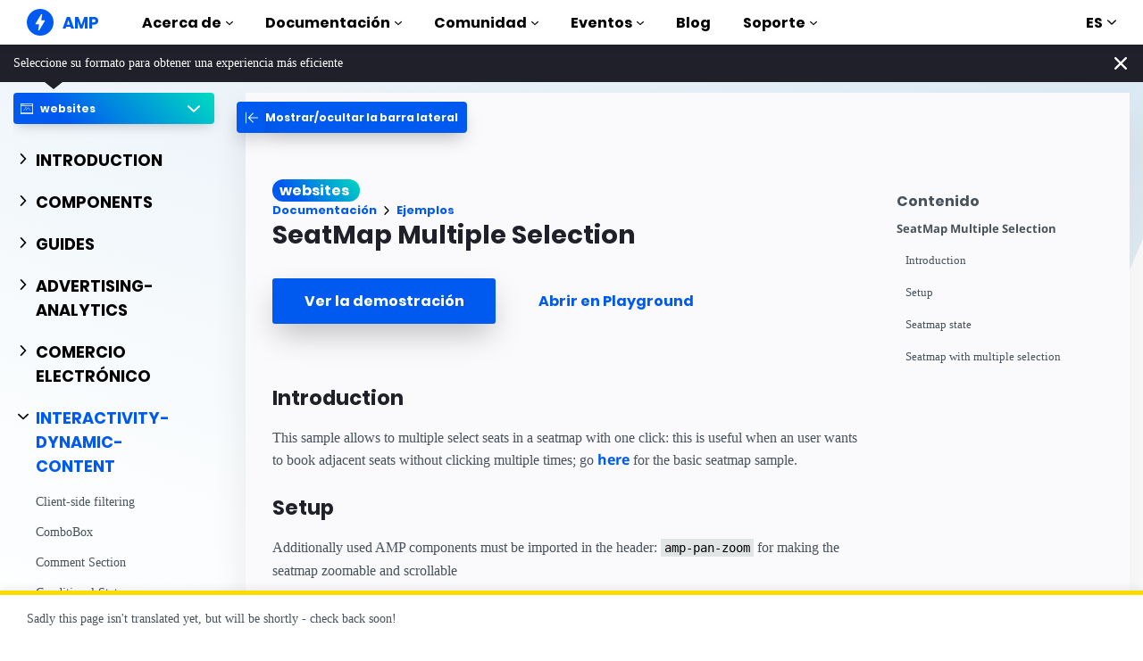

--- FILE ---
content_type: text/html; charset=UTF-8
request_url: https://amp.dev/es/documentation/examples/interactivity-dynamic-content/seatmap_multiple_selection/?format=stories
body_size: 29079
content:
<!doctype html><html amp lang="es" i-amphtml-binding i-amphtml-layout i-amphtml-no-boilerplate transformed="self;v=1"><head><meta charset="utf-8"><meta name="viewport" content="width=device-width"><link rel="preload" href="/static/fonts/poppins-v5-latin-700.woff2" as="font" crossorigin><link rel="preload" href="/static/fonts/noto-sans-v7-latin-700.woff2" as="font" crossorigin><meta name="theme-color" content="#005af0"><meta name="robots" content="noindex,follow"><meta name="description" content="This sample allows to multiple select seats in a seatmap with one click: this is useful when an user wants to book adjacent seats without clicking multiple times; go here for the basic seatmap sample."><meta name="twitter:card" content="summary_large_image"><meta name="twitter:description" content="This sample allows to multiple select seats in a seatmap with one click: this is useful when an user wants to book adjacent seats without clicking multiple times; go here for the basic seatmap sample."><meta name="twitter:title" content="Ejemplo: SeatMap Multiple Selection"><meta name="twitter:creator" content="@ampproject"><meta name="twitter:site" content="@ampproject"><meta name="twitter:image" content="https://amp.dev/static/img/sharing/docs-example-600x314.png"><meta property="og:title" content="Ejemplo: SeatMap Multiple Selection"><meta property="og:url" content="https://amp.dev/es/documentation/examples/interactivity-dynamic-content/seatmap_multiple_selection/"><meta property="og:image" content="https://amp.dev/static/img/sharing/docs-example-600x314.png"><meta property="og:image:width" content="600"><meta property="og:image:height" content="314"><meta name="supported-amp-formats" content="websites"><meta name="page-locale" content="es"><meta http-equiv="origin-trial" content="AviuuiVhVdQ3GpVtxSpyMT+XsL/qGGYmyiyLvYSKPL3rRDLipe/ard5x+DXVlrATtolwX75VtpSKc9IEzLDd4AkAAABmeyJvcmlnaW4iOiJodHRwczovL2FtcC5kZXY6NDQzIiwiZmVhdHVyZSI6IkV4cGVyaW1lbnRhbEF1dG9wbGF5RHluYW1pY0RlbGVnYXRpb24iLCJleHBpcnkiOjE1NzA1Nzg0NDF9"><style amp-runtime i-amphtml-version="012506252055000">html{overflow-x:hidden!important}html.i-amphtml-fie{height:100%!important;width:100%!important}html:not([amp4ads]),html:not([amp4ads]) body{height:auto!important}html:not([amp4ads]) body{margin:0!important}body{-webkit-text-size-adjust:100%;-moz-text-size-adjust:100%;-ms-text-size-adjust:100%;text-size-adjust:100%}html.i-amphtml-singledoc.i-amphtml-embedded{-ms-touch-action:pan-y pinch-zoom;touch-action:pan-y pinch-zoom}html.i-amphtml-fie>body,html.i-amphtml-singledoc>body{overflow:visible!important}html.i-amphtml-fie:not(.i-amphtml-inabox)>body,html.i-amphtml-singledoc:not(.i-amphtml-inabox)>body{position:relative!important}html.i-amphtml-ios-embed-legacy>body{overflow-x:hidden!important;overflow-y:auto!important;position:absolute!important}html.i-amphtml-ios-embed{overflow-y:auto!important;position:static}#i-amphtml-wrapper{overflow-x:hidden!important;overflow-y:auto!important;position:absolute!important;top:0!important;left:0!important;right:0!important;bottom:0!important;margin:0!important;display:block!important}html.i-amphtml-ios-embed.i-amphtml-ios-overscroll,html.i-amphtml-ios-embed.i-amphtml-ios-overscroll>#i-amphtml-wrapper{-webkit-overflow-scrolling:touch!important}#i-amphtml-wrapper>body{position:relative!important;border-top:1px solid transparent!important}#i-amphtml-wrapper+body{visibility:visible}#i-amphtml-wrapper+body .i-amphtml-lightbox-element,#i-amphtml-wrapper+body[i-amphtml-lightbox]{visibility:hidden}#i-amphtml-wrapper+body[i-amphtml-lightbox] .i-amphtml-lightbox-element{visibility:visible}#i-amphtml-wrapper.i-amphtml-scroll-disabled,.i-amphtml-scroll-disabled{overflow-x:hidden!important;overflow-y:hidden!important}amp-instagram{padding:54px 0px 0px!important;background-color:#fff}amp-iframe iframe{box-sizing:border-box!important}[amp-access][amp-access-hide]{display:none}[subscriptions-dialog],body:not(.i-amphtml-subs-ready) [subscriptions-action],body:not(.i-amphtml-subs-ready) [subscriptions-section]{display:none!important}amp-experiment,amp-live-list>[update]{display:none}amp-list[resizable-children]>.i-amphtml-loading-container.amp-hidden{display:none!important}amp-list [fetch-error],amp-list[load-more] [load-more-button],amp-list[load-more] [load-more-end],amp-list[load-more] [load-more-failed],amp-list[load-more] [load-more-loading]{display:none}amp-list[diffable] div[role=list]{display:block}amp-story-page,amp-story[standalone]{min-height:1px!important;display:block!important;height:100%!important;margin:0!important;padding:0!important;overflow:hidden!important;width:100%!important}amp-story[standalone]{background-color:#000!important;position:relative!important}amp-story-page{background-color:#757575}amp-story .amp-active>div,amp-story .i-amphtml-loader-background{display:none!important}amp-story-page:not(:first-of-type):not([distance]):not([active]){transform:translateY(1000vh)!important}amp-autocomplete{position:relative!important;display:inline-block!important}amp-autocomplete>input,amp-autocomplete>textarea{padding:0.5rem;border:1px solid rgba(0,0,0,.33)}.i-amphtml-autocomplete-results,amp-autocomplete>input,amp-autocomplete>textarea{font-size:1rem;line-height:1.5rem}[amp-fx^=fly-in]{visibility:hidden}amp-script[nodom],amp-script[sandboxed]{position:fixed!important;top:0!important;width:1px!important;height:1px!important;overflow:hidden!important;visibility:hidden}
/*# sourceURL=/css/ampdoc.css*/[hidden]{display:none!important}.i-amphtml-element{display:inline-block}.i-amphtml-blurry-placeholder{transition:opacity 0.3s cubic-bezier(0.0,0.0,0.2,1)!important;pointer-events:none}[layout=nodisplay]:not(.i-amphtml-element){display:none!important}.i-amphtml-layout-fixed,[layout=fixed][width][height]:not(.i-amphtml-layout-fixed){display:inline-block;position:relative}.i-amphtml-layout-responsive,[layout=responsive][width][height]:not(.i-amphtml-layout-responsive),[width][height][heights]:not([layout]):not(.i-amphtml-layout-responsive),[width][height][sizes]:not(img):not([layout]):not(.i-amphtml-layout-responsive){display:block;position:relative}.i-amphtml-layout-intrinsic,[layout=intrinsic][width][height]:not(.i-amphtml-layout-intrinsic){display:inline-block;position:relative;max-width:100%}.i-amphtml-layout-intrinsic .i-amphtml-sizer{max-width:100%}.i-amphtml-intrinsic-sizer{max-width:100%;display:block!important}.i-amphtml-layout-container,.i-amphtml-layout-fixed-height,[layout=container],[layout=fixed-height][height]:not(.i-amphtml-layout-fixed-height){display:block;position:relative}.i-amphtml-layout-fill,.i-amphtml-layout-fill.i-amphtml-notbuilt,[layout=fill]:not(.i-amphtml-layout-fill),body noscript>*{display:block;overflow:hidden!important;position:absolute;top:0;left:0;bottom:0;right:0}body noscript>*{position:absolute!important;width:100%;height:100%;z-index:2}body noscript{display:inline!important}.i-amphtml-layout-flex-item,[layout=flex-item]:not(.i-amphtml-layout-flex-item){display:block;position:relative;-ms-flex:1 1 auto;flex:1 1 auto}.i-amphtml-layout-fluid{position:relative}.i-amphtml-layout-size-defined{overflow:hidden!important}.i-amphtml-layout-awaiting-size{position:absolute!important;top:auto!important;bottom:auto!important}i-amphtml-sizer{display:block!important}@supports (aspect-ratio:1/1){i-amphtml-sizer.i-amphtml-disable-ar{display:none!important}}.i-amphtml-blurry-placeholder,.i-amphtml-fill-content{display:block;height:0;max-height:100%;max-width:100%;min-height:100%;min-width:100%;width:0;margin:auto}.i-amphtml-layout-size-defined .i-amphtml-fill-content{position:absolute;top:0;left:0;bottom:0;right:0}.i-amphtml-replaced-content,.i-amphtml-screen-reader{padding:0!important;border:none!important}.i-amphtml-screen-reader{position:fixed!important;top:0px!important;left:0px!important;width:4px!important;height:4px!important;opacity:0!important;overflow:hidden!important;margin:0!important;display:block!important;visibility:visible!important}.i-amphtml-screen-reader~.i-amphtml-screen-reader{left:8px!important}.i-amphtml-screen-reader~.i-amphtml-screen-reader~.i-amphtml-screen-reader{left:12px!important}.i-amphtml-screen-reader~.i-amphtml-screen-reader~.i-amphtml-screen-reader~.i-amphtml-screen-reader{left:16px!important}.i-amphtml-unresolved{position:relative;overflow:hidden!important}.i-amphtml-select-disabled{-webkit-user-select:none!important;-ms-user-select:none!important;user-select:none!important}.i-amphtml-notbuilt,[layout]:not(.i-amphtml-element),[width][height][heights]:not([layout]):not(.i-amphtml-element),[width][height][sizes]:not(img):not([layout]):not(.i-amphtml-element){position:relative;overflow:hidden!important;color:transparent!important}.i-amphtml-notbuilt:not(.i-amphtml-layout-container)>*,[layout]:not([layout=container]):not(.i-amphtml-element)>*,[width][height][heights]:not([layout]):not(.i-amphtml-element)>*,[width][height][sizes]:not([layout]):not(.i-amphtml-element)>*{display:none}amp-img:not(.i-amphtml-element)[i-amphtml-ssr]>img.i-amphtml-fill-content{display:block}.i-amphtml-notbuilt:not(.i-amphtml-layout-container),[layout]:not([layout=container]):not(.i-amphtml-element),[width][height][heights]:not([layout]):not(.i-amphtml-element),[width][height][sizes]:not(img):not([layout]):not(.i-amphtml-element){color:transparent!important;line-height:0!important}.i-amphtml-ghost{visibility:hidden!important}.i-amphtml-element>[placeholder],[layout]:not(.i-amphtml-element)>[placeholder],[width][height][heights]:not([layout]):not(.i-amphtml-element)>[placeholder],[width][height][sizes]:not([layout]):not(.i-amphtml-element)>[placeholder]{display:block;line-height:normal}.i-amphtml-element>[placeholder].amp-hidden,.i-amphtml-element>[placeholder].hidden{visibility:hidden}.i-amphtml-element:not(.amp-notsupported)>[fallback],.i-amphtml-layout-container>[placeholder].amp-hidden,.i-amphtml-layout-container>[placeholder].hidden{display:none}.i-amphtml-layout-size-defined>[fallback],.i-amphtml-layout-size-defined>[placeholder]{position:absolute!important;top:0!important;left:0!important;right:0!important;bottom:0!important;z-index:1}amp-img[i-amphtml-ssr]:not(.i-amphtml-element)>[placeholder]{z-index:auto}.i-amphtml-notbuilt>[placeholder]{display:block!important}.i-amphtml-hidden-by-media-query{display:none!important}.i-amphtml-element-error{background:red!important;color:#fff!important;position:relative!important}.i-amphtml-element-error:before{content:attr(error-message)}i-amp-scroll-container,i-amphtml-scroll-container{position:absolute;top:0;left:0;right:0;bottom:0;display:block}i-amp-scroll-container.amp-active,i-amphtml-scroll-container.amp-active{overflow:auto;-webkit-overflow-scrolling:touch}.i-amphtml-loading-container{display:block!important;pointer-events:none;z-index:1}.i-amphtml-notbuilt>.i-amphtml-loading-container{display:block!important}.i-amphtml-loading-container.amp-hidden{visibility:hidden}.i-amphtml-element>[overflow]{cursor:pointer;position:relative;z-index:2;visibility:hidden;display:initial;line-height:normal}.i-amphtml-layout-size-defined>[overflow]{position:absolute}.i-amphtml-element>[overflow].amp-visible{visibility:visible}template{display:none!important}.amp-border-box,.amp-border-box *,.amp-border-box :after,.amp-border-box :before{box-sizing:border-box}amp-pixel{display:none!important}amp-analytics,amp-auto-ads,amp-story-auto-ads{position:fixed!important;top:0!important;width:1px!important;height:1px!important;overflow:hidden!important;visibility:hidden}amp-story{visibility:hidden!important}html.i-amphtml-fie>amp-analytics{position:initial!important}[visible-when-invalid]:not(.visible),form [submit-error],form [submit-success],form [submitting]{display:none}amp-accordion{display:block!important}@media (min-width:1px){:where(amp-accordion>section)>:first-child{margin:0;background-color:#efefef;padding-right:20px;border:1px solid #dfdfdf}:where(amp-accordion>section)>:last-child{margin:0}}amp-accordion>section{float:none!important}amp-accordion>section>*{float:none!important;display:block!important;overflow:hidden!important;position:relative!important}amp-accordion,amp-accordion>section{margin:0}amp-accordion:not(.i-amphtml-built)>section>:last-child{display:none!important}amp-accordion:not(.i-amphtml-built)>section[expanded]>:last-child{display:block!important}
/*# sourceURL=/css/ampshared.css*/</style><script async src="https://cdn.ampproject.org/v0.mjs" type="module" crossorigin="anonymous"></script><script async nomodule src="https://cdn.ampproject.org/v0.js" crossorigin="anonymous"></script><script async src="https://cdn.ampproject.org/v0/amp-analytics-0.1.mjs" custom-element="amp-analytics" type="module" crossorigin="anonymous"></script><script async nomodule src="https://cdn.ampproject.org/v0/amp-analytics-0.1.js" crossorigin="anonymous" custom-element="amp-analytics"></script><script async src="https://cdn.ampproject.org/v0/amp-animation-0.1.mjs" custom-element="amp-animation" type="module" crossorigin="anonymous"></script><script async nomodule src="https://cdn.ampproject.org/v0/amp-animation-0.1.js" crossorigin="anonymous" custom-element="amp-animation"></script><script async custom-element="amp-bind" src="https://cdn.ampproject.org/v0/amp-bind-0.1.mjs" type="module" crossorigin="anonymous"></script><script async nomodule src="https://cdn.ampproject.org/v0/amp-bind-0.1.js" crossorigin="anonymous" custom-element="amp-bind"></script><script async src="https://cdn.ampproject.org/v0/amp-consent-0.1.mjs" custom-element="amp-consent" type="module" crossorigin="anonymous"></script><script async nomodule src="https://cdn.ampproject.org/v0/amp-consent-0.1.js" crossorigin="anonymous" custom-element="amp-consent"></script><script async src="https://cdn.ampproject.org/v0/amp-geo-0.1.mjs" custom-element="amp-geo" type="module" crossorigin="anonymous"></script><script async nomodule src="https://cdn.ampproject.org/v0/amp-geo-0.1.js" crossorigin="anonymous" custom-element="amp-geo"></script><script async src="https://cdn.ampproject.org/v0/amp-install-serviceworker-0.1.mjs" custom-element="amp-install-serviceworker" type="module" crossorigin="anonymous"></script><script async nomodule src="https://cdn.ampproject.org/v0/amp-install-serviceworker-0.1.js" crossorigin="anonymous" custom-element="amp-install-serviceworker"></script><script async custom-element="amp-list" src="https://cdn.ampproject.org/v0/amp-list-0.1.mjs" type="module" crossorigin="anonymous"></script><script async nomodule src="https://cdn.ampproject.org/v0/amp-list-0.1.js" crossorigin="anonymous" custom-element="amp-list"></script><script async custom-template="amp-mustache" src="https://cdn.ampproject.org/v0/amp-mustache-0.2.mjs" type="module" crossorigin="anonymous"></script><script async nomodule src="https://cdn.ampproject.org/v0/amp-mustache-0.2.js" crossorigin="anonymous" custom-template="amp-mustache"></script><script async custom-element="amp-pan-zoom" src="https://cdn.ampproject.org/v0/amp-pan-zoom-0.1.mjs" type="module" crossorigin="anonymous"></script><script async nomodule src="https://cdn.ampproject.org/v0/amp-pan-zoom-0.1.js" crossorigin="anonymous" custom-element="amp-pan-zoom"></script><script async src="https://cdn.ampproject.org/v0/amp-position-observer-0.1.mjs" custom-element="amp-position-observer" type="module" crossorigin="anonymous"></script><script async nomodule src="https://cdn.ampproject.org/v0/amp-position-observer-0.1.js" crossorigin="anonymous" custom-element="amp-position-observer"></script><script async custom-element="amp-selector" src="https://cdn.ampproject.org/v0/amp-selector-0.1.mjs" type="module" crossorigin="anonymous"></script><script async nomodule src="https://cdn.ampproject.org/v0/amp-selector-0.1.js" crossorigin="anonymous" custom-element="amp-selector"></script><script async src="https://cdn.ampproject.org/v0/amp-sidebar-0.1.mjs" custom-element="amp-sidebar" type="module" crossorigin="anonymous"></script><script async nomodule src="https://cdn.ampproject.org/v0/amp-sidebar-0.1.js" crossorigin="anonymous" custom-element="amp-sidebar"></script><script async src="https://cdn.ampproject.org/v0/amp-user-notification-0.1.mjs" custom-element="amp-user-notification" type="module" crossorigin="anonymous"></script><script async nomodule src="https://cdn.ampproject.org/v0/amp-user-notification-0.1.js" crossorigin="anonymous" custom-element="amp-user-notification"></script><link rel="shortcut icon" href="/static/img/favicon.png"><link rel="canonical" href="https://amp.dev/es/documentation/examples/interactivity-dynamic-content/seatmap_multiple_selection/"><link rel="alternate" hreflang="x-default" href="https://amp.dev/documentation/examples/interactivity-dynamic-content/seatmap_multiple_selection/"><title>Ejemplo: SeatMap Multiple Selection - amp.dev</title><script type="application/ld+json">{"@context":"http://schema.org","@type":"Webpage","url":"https://amp.dev/es/documentation/examples/interactivity-dynamic-content/seatmap_multiple_selection/ ","name":"amp.dev","headline":"Ejemplo: SeatMap Multiple Selection","description":"This sample allows to multiple select seats in a seatmap with one click: this is useful when an user wants to book adjacent seats without clicking multiple times; go here for the basic seatmap sample.","mainEntityOfPage":{"@type":"WebPage","@id":"https://amp.dev"},"publisher":{"@type":"Organization","name":"AMP Project","logo":{"url":"https://amp.dev/static/img/icons/icon-512x512.png","width":512,"height":512,"@type":"ImageObject"}},"image":{"@type":"ImageObject","url":"https://amp.dev/static/img/sharing/docs-example-600x314.png","width":600,"height":314}}</script><title>SeatMap Multiple Selection</title><style amp-custom>:root{--color-primary:#005af0;--color-secondary:#00dcc0;--space-3:1.5rem;--space-4:2rem}.seatmap-container{position:relative;height:50vh;min-width:100%;box-sizing:border-box}.seatmap-container [placeholder] svg{height:100%}.seatmap-container .disabled{pointer-events:none;cursor:default;opacity:.5}.seatmap-container .seat{stroke-width:3;stroke:#000;fill:#fff}.seatmap-container .unavailable{fill:var(--color-secondary);pointer-events:none}.seatmap{align-items:flex-start}.seatmap svg{box-sizing:border-box;padding-top:var(--space-4)}.seatmap svg rect.selected.seat,.seatmap svg rect[selected].seat{fill:var(--color-primary)}.seatmap [option][selected]{outline:0}.seatmap>amp-selector{left:0;right:0;margin:auto}.seatmap amp-selector .svg-container{padding:0 var(--space-3)}@font-face{font-family:system;font-style:normal;font-weight:300;src:local(".SFNSText-Light"),local(".HelveticaNeueDeskInterface-Light"),local(".LucidaGrandeUI"),local("Ubuntu Light"),local("Segoe UI Light"),local("Roboto-Light"),local("DroidSans"),local("Tahoma")}@font-face{font-family:system;font-style:italic;font-weight:300;src:local(".SFNSText-LightItalic"),local(".HelveticaNeueDeskInterface-Italic"),local(".LucidaGrandeUI"),local("Ubuntu Light Italic"),local("Segoe UI Light Italic"),local("Roboto-LightItalic"),local("DroidSans"),local("Tahoma")}@font-face{font-family:system;font-style:normal;font-weight:400;src:local(".SFNSText-Regular"),local(".HelveticaNeueDeskInterface-Regular"),local(".LucidaGrandeUI"),local("Ubuntu"),local("Segoe UI"),local("Roboto-Regular"),local("DroidSans"),local("Tahoma")}@font-face{font-family:system;font-style:italic;font-weight:400;src:local(".SFNSText-Italic"),local(".HelveticaNeueDeskInterface-Italic"),local(".LucidaGrandeUI"),local("Ubuntu Italic"),local("Segoe UI Italic"),local("Roboto-Italic"),local("DroidSans"),local("Tahoma")}@font-face{font-family:system;font-style:normal;font-weight:500;src:local(".SFNSText-Medium"),local(".HelveticaNeueDeskInterface-MediumP4"),local(".LucidaGrandeUI"),local("Ubuntu Medium"),local("Segoe UI Semibold"),local("Roboto-Medium"),local("DroidSans-Bold"),local("Tahoma Bold")}@font-face{font-family:system;font-style:italic;font-weight:500;src:local(".SFNSText-MediumItalic"),local(".HelveticaNeueDeskInterface-MediumItalicP4"),local(".LucidaGrandeUI"),local("Ubuntu Medium Italic"),local("Segoe UI Semibold Italic"),local("Roboto-MediumItalic"),local("DroidSans-Bold"),local("Tahoma Bold")}@font-face{font-family:system;font-style:normal;font-weight:700;src:local(".SFNSText-Bold"),local(".HelveticaNeueDeskInterface-Bold"),local(".LucidaGrandeUI"),local("Ubuntu Bold"),local("Roboto-Bold"),local("DroidSans-Bold"),local("Segoe UI Bold"),local("Tahoma Bold")}@font-face{font-family:system;font-style:italic;font-weight:700;src:local(".SFNSText-BoldItalic"),local(".HelveticaNeueDeskInterface-BoldItalic"),local(".LucidaGrandeUI"),local("Ubuntu Bold Italic"),local("Roboto-BoldItalic"),local("DroidSans-Bold"),local("Segoe UI Bold Italic"),local("Tahoma Bold")}@font-face{font-family:Noto Sans;font-style:normal;font-weight:400;font-display:optional;src:local("Noto Sans"),local("NotoSans"),url(https://amp.dev/static/fonts/noto-sans-v7-latin-regular.woff2) format("woff2"),url(https://amp.dev/static/fonts/noto-sans-v7-latin-regular.woff) format("woff")}@font-face{font-family:Noto Sans;font-style:normal;font-weight:700;font-display:optional;src:local("Noto Sans Bold"),local("NotoSans-Bold"),url(https://amp.dev/static/fonts/noto-sans-v7-latin-700.woff2) format("woff2"),url(https://amp.dev/static/fonts/noto-sans-v7-latin-700.woff) format("woff")}@font-face{font-family:Poppins;font-style:normal;font-weight:700;font-display:optional;src:local("Poppins Bold"),local("Poppins-Bold"),url(https://amp.dev/static/fonts/poppins-v5-latin-700.woff2) format("woff2"),url(https://amp.dev/static/fonts/poppins-v5-latin-700.woff) format("woff")}@font-face{font-family:Fira Mono;font-style:normal;font-weight:400;font-display:optional;src:local("Fira Mono"),local("FiraMono"),url(https://amp.dev/static/fonts/fira-mono-v7-latin-500.woff2) format("woff2"),url(https://amp.dev/static/fonts/fira-mono-v7-latin-500.woff) format("woff")}*{box-sizing:border-box}body,html{padding:0;margin:0;min-width:240px;color:#48525c;background-color:#fff;font-size:16px;font-family:Noto Sans,system;overflow-x:hidden;-webkit-font-smoothing:antialiased;-moz-osx-font-smoothing:grayscale;touch-action:manipulation}@media(max-width:240px){body,html{font-size:14px}}body>*>:not(.ap-o-code-preview)>*>.amp-carousel-button{width:3em;height:3em;border-radius:50%;box-shadow:0 10px 15px 0 rgba(0,0,0,.4);transition:.4s;background-color:#fff;position:relative;box-sizing:border-box;margin:1em;border-style:none;background-position:50% 50%;background-repeat:no-repeat;z-index:10;pointer-events:all}body>*>:not(.ap-o-code-preview)>*>.amp-carousel-button-prev{background-image:url("data:image/svg+xml;charset=utf-8,%3Csvg xmlns='http://www.w3.org/2000/svg' width='18' height='18' fill='%23005AF0'%3E%3Cpath d='M15 8.25H5.87l4.19-4.19L9 3 3 9l6 6 1.06-1.06-4.19-4.19H15v-1.5z'/%3E%3C/svg%3E")}body>*>:not(.ap-o-code-preview)>*>.amp-carousel-button-next{background-image:url("data:image/svg+xml;charset=utf-8,%3Csvg xmlns='http://www.w3.org/2000/svg' width='18' height='18' fill='%23005AF0' %3E%3Cpath d='M9 3L7.94 4.06l4.19 4.19H3v1.5h9.13l-4.19 4.19L9 15l6-6z'/%3E%3C/svg%3E")}body>*>:not(.ap-o-code-preview)>*>.amp-carousel-button:hover{cursor:pointer;box-shadow:0 20px 30px 0 rgba(0,0,0,.2);background-color:#fff}:target:before{content:"";display:block;visibility:hidden;height:120px;margin-top:-120px}@media(min-width:1024px){h1:target:before{height:75px;margin-top:-75px}h2:target:before{height:81px;margin-top:-81px}h3:target:before{height:87px;margin-top:-87px}h4:target:before{height:90px;margin-top:-90px}h5:target:before{height:93px;margin-top:-93px}h6:target:before{height:97px;margin-top:-97px}}h1,h2,h3,h4,h5{margin-top:1.5rem;margin-bottom:.75em;font-family:Poppins,system;font-weight:700;line-height:1.2em;color:#20202a}h1{font-size:2.2rem;margin-top:3rem}section.-t h1:first-of-type{margin-top:0}@media(min-width:768px){section.-t h1:first-of-type{margin-bottom:2rem}}h2{font-size:1.8rem;margin-top:2rem}h3{font-size:1.414rem;margin-top:1.8rem}h4{font-size:1.2rem}h5{font-size:1rem}.-t .intro,.ap--section .intro{font-size:1rem;padding:0}.-t .intro *,.ap--section .intro *{font-size:inherit}.-t p,.ap--section p{line-height:1.6rem;font-weight:400;color:#48525c;display:block;margin-top:1.1em;margin-bottom:0;font-size:1rem}.-t p small,.ap--section p small{font-size:.875rem}.-t code,.ap--section code{display:inline;padding:2px 4px;font-family:Fira Mono,monospace;font-weight:500;word-break:normal;color:#000;background-color:#e2e5e6;font-size:.9em}.-t code,.-t p,.ap--section code,.ap--section p{overflow-wrap:break-word}.-t a,.ap--section a{position:relative;z-index:10}.-t a code,.ap--section a code{color:#005af0;z-index:-1}.-t pre,.ap--section pre{font-family:Fira Mono,monospace;font-weight:500;font-size:1rem;white-space:pre-wrap}.-t>ol,.-t>ul,.ap--section>ol,.ap--section>ul{line-height:1.6rem;font-weight:400;color:#48525c;display:block;padding-left:2em;margin:1.5em 0}.-t>ol ol,.-t>ol ul,.-t>ul ol,.-t>ul ul,.ap--section>ol ol,.ap--section>ol ul,.ap--section>ul ol,.ap--section>ul ul{padding-left:2em;margin:0}.-t>ol li,.-t>ul li,.ap--section>ol li,.ap--section>ul li{padding-left:.5em}.-t>ol li p,.-t>ul li p,.ap--section>ol li p,.ap--section>ul li p{font-size:1em}.-t figure figcaption,.ap--section figure figcaption{line-height:1.6rem;font-weight:400;color:#48525c;font-size:.8125rem;margin-top:.3em}.-t hr,.ap--section hr{height:1px;margin:.75em 0;background-color:#ebebf0;border:none}.-n{display:flex;align-items:center;text-decoration:none;padding:0 0 1.5em;margin:0}.-r{line-height:1.6rem;font-weight:400;color:#48525c;font-size:.875rem;font-weight:700;color:#005af0;line-height:1.3;transition:transform .3s ease}.-i{fill:#005af0;padding:.438em 0;margin-bottom:auto;margin-right:.625em;box-sizing:initial;transition:transform .3s ease}.-n:hover .-i,.-n:hover .-r{transform:translateX(10px)}.-s{border-bottom:1px solid #ebebf0}.-s .-r{font-size:1rem;font-family:Poppins,system;font-weight:700;color:#000;padding-left:10px}.-s .-i{width:1.375em;height:1.375em;fill:#fff;background-color:#005af0;overflow:hidden;padding:.563em}.-s .-i,.-s:hover .-i{box-shadow:0 10px 20px 0 rgba(0,0,0,.25)}.-s:hover .-i svg{animation:duepduep .3s ease}a{font-weight:700;text-decoration:none;color:#005af0}a code{display:inline;padding:2px 4px;font-family:Fira Mono,monospace;font-weight:500;word-break:normal;color:#000;background-color:#e2e5e6;font-size:.9em;color:#005af0}.ap-a-ico{display:flex;font-size:medium;box-sizing:initial;justify-content:center;width:1em;height:1em}.-o{right:20px;left:auto;bottom:20px;width:calc(100% - 40px);padding:15px;line-height:1.6rem;font-weight:400;color:#48525c;font-size:.875rem;background-color:#fff;box-shadow:0 15px 30px 0 rgba(0,0,0,.15);border-radius:8px}@media(min-width:768px){.-o{max-width:500px}}.-u{position:absolute;right:15px;top:15px;-webkit-appearance:none;background-color:transparent;border:none;padding:0}.-u svg{width:10px;height:10px}.-o button{cursor:pointer}.ap-o-translation-hint{position:fixed;z-index:100;width:100%;left:0;bottom:0}@media(max-width:767px){.ap-o-translation-hint{display:none}}.ap-o-translation-hint-wrapper{line-height:1.6rem;font-weight:400;color:#48525c;font-size:.875rem;max-width:1440px;margin:0 auto;padding:1em 30px;background-color:#fff;border-top:5px solid #ffdc00;box-shadow:0 -2px 10px 0 rgba(0,0,0,.07)}.ap-o-translation-hint-link{display:inline-block}.-av+.ap-o-translation-hint{bottom:25px}.ap--footer{position:relative;z-index:15;padding:3em 0 2em;line-height:1.6rem;font-weight:400;color:#48525c;font-size:1rem;color:#fff;background:linear-gradient(45deg,#48525c,#20202a)}.-a{width:100%;max-width:1440px;padding:0 20px;margin:0 auto}.-f{padding-bottom:4em}@media(min-width:768px){.-f{display:flex;align-items:center}}.-l{display:flex;flex-direction:column;margin-left:auto}@media(min-width:1024px){.-l{flex-direction:row}}.-c{margin:3em 2em 1em 0;color:#fff}@media(min-width:768px){.-c{margin:auto 2em auto 1em}}.-h{display:flex;list-style:none;padding:0;margin:0}.-p{flex:1 0 auto}@media(min-width:768px){.-p{margin:16px}}.-d{width:2.5em;height:2.5em;fill:#fff}@media(max-width:240px){.-d{font-size:14px}}@media(min-width:768px){.-v{display:grid;grid-gap:30px;grid-template-columns:repeat(12,1fr)}}.-m{flex:1 1 100%}.-m:nth-child(odd){grid-column:span 3}@media(max-width:1023px){.-m:nth-child(odd){grid-column:span 6}}.-m:nth-child(2n+2){grid-column:span 3}@media(max-width:1023px){.-m:nth-child(2n+2){grid-column:span 6}}.-g{color:#fff}.-y{list-style:none;padding:0}@media(min-width:768px){.-y+.-g{margin-top:2.5em}}.-b{position:relative}.-w{padding-left:35px;font-size:.8125rem;color:#fff}.-x{position:absolute;left:10px;top:8px;width:12px;height:12px;fill:#fff}.-k{display:flex;flex-direction:column;padding-top:4em}@media(min-width:768px){.-k{flex-direction:row;align-items:flex-end}}.-_{width:50%;max-width:200px;margin-bottom:40px;margin-right:auto}@media(min-width:768px){.-_{margin-bottom:0}}.-j{list-style:none;padding:0;margin:0}.-q{display:inline-block;margin-right:1em}.-z{font-size:.8125rem;font-weight:400;color:#fff}.-te{display:block;font-size:.875rem;margin-top:2em;color:#e2e5e6}.-te a{color:#fafafc}.ap-m-format-toggle{position:-webkit-sticky;position:sticky;top:0;margin:0 10px;padding:10px 0 0;width:100%;max-width:85%;z-index:12}@media(min-width:768px){.ap-m-format-toggle{padding:0;margin:0 15px 0 0;max-width:100%}}.ap-m-format-toggle-selected{border:0}.amp-mode-touch .ap-m-format-toggle-selected{position:relative}.ap-m-format-toggle-selected:focus:after,.ap-m-format-toggle-selected:hover:after{position:absolute;top:0;left:0;content:"";display:block;height:300%;width:100%}.ap-m-format-toggle-link,.ap-m-format-toggle-selected{z-index:3;display:flex;align-items:center;width:100%;margin:0 0 2px;padding:5px 8px;overflow:hidden;line-height:1.6rem;font-weight:400;color:#48525c;font-family:Poppins,system;font-weight:700;font-size:12px;text-align:left;border-radius:4px;color:#000;background:#ebebf0;transition:opacity .2s ease;box-shadow:0 5px 15px -5px rgba(0,0,0,.25)}.ap-m-format-toggle-link .ap-a-ico,.ap-m-format-toggle-selected .ap-a-ico{width:14px;height:14px;margin-right:8px;fill:#000}.ap-m-format-toggle-link{color:#000;background:#ebebf0}.ap-m-format-toggle-link .ap-a-ico{fill:#000}.ap-m-format-toggle-link-websites.ap-m-format-toggle-selected,.ap-m-format-toggle-link-websites:hover{background:linear-gradient(225deg,#00dcc0,#005af0 75%);color:#fff}.ap-m-format-toggle-link-websites.ap-m-format-toggle-selected .ap-a-ico,.ap-m-format-toggle-link-websites:hover .ap-a-ico{fill:#fff}.ap-m-format-toggle-link-stories.ap-m-format-toggle-selected,.ap-m-format-toggle-link-stories:hover{background:linear-gradient(225deg,#ec6600,#ffdc00 75%);color:#20202a}.ap-m-format-toggle-link-stories.ap-m-format-toggle-selected .ap-a-ico,.ap-m-format-toggle-link-stories:hover .ap-a-ico{fill:#20202a}.ap-m-format-toggle-link-ads.ap-m-format-toggle-selected,.ap-m-format-toggle-link-ads:hover{background:linear-gradient(225deg,#eb49e1,#5500d7 75%);color:#fff}.ap-m-format-toggle-link-ads.ap-m-format-toggle-selected .ap-a-ico,.ap-m-format-toggle-link-ads:hover .ap-a-ico{fill:#fff}.ap-m-format-toggle-link-email.ap-m-format-toggle-selected,.ap-m-format-toggle-link-email:hover{background:linear-gradient(225deg,#09a600,#e1eb64 75%);color:#20202a}.ap-m-format-toggle-link-email.ap-m-format-toggle-selected .ap-a-ico,.ap-m-format-toggle-link-email:hover .ap-a-ico{fill:#20202a}.ap-m-format-toggle-angle{margin-right:0;margin-left:auto}.ap-m-format-toggle-formats{position:absolute;width:100%;z-index:2;pointer-events:none;opacity:0;transform:translateY(-20px);transition:all .2s ease;transition-delay:.05s}.ap-m-format-toggle-formats:focus-within,.ap-m-format-toggle-formats:hover,.ap-m-format-toggle-selected:focus+.ap-m-format-toggle-formats,.ap-m-format-toggle-selected:hover+.ap-m-format-toggle-formats{pointer-events:auto;opacity:1;transform:translateY(0)}body{top:0;left:0;background-repeat:no-repeat;background-size:100% auto;background-position:100% 0;background-attachment:fixed}body.ap--websites{background-image:url("data:image/svg+xml,%3Csvg xmlns='http://www.w3.org/2000/svg' viewBox='0 0 1024 768'%3E%3Cdefs%3E%3ClinearGradient id='a' x1='239.67' y1='855.23' x2='606.28' y2='-152.04' gradientUnits='userSpaceOnUse'%3E%3Cstop offset='0' stop-color='%23fff' stop-opacity='0'/%3E%3Cstop offset='1' stop-color='%23d5e6f2'/%3E%3C/linearGradient%3E%3C/defs%3E%3Cg%3E%3Cpath fill='url(%23a)' d='M0 0h1024v214L786.37 768H0V0z'/%3E%3C/g%3E%3C/svg%3E%0A")}body.ap--ads{background-image:url("data:image/svg+xml,%3Csvg xmlns='http://www.w3.org/2000/svg' viewBox='0 0 1024 768'%3E%3Cdefs%3E%3ClinearGradient id='a' x1='239.67' x2='606.28' y1='855.23' y2='-152.04' gradientUnits='userSpaceOnUse'%3E%3Cstop offset='0' stop-color='%23fff' stop-opacity='0'/%3E%3Cstop offset='1' stop-color='%23ddd3eb'/%3E%3C/linearGradient%3E%3C/defs%3E%3Cg%3E%3Cpath fill='url(%23a)' d='M0 0h1024v214L786.37 768H0V0z'/%3E%3C/g%3E%3C/svg%3E%0A")}body.ap--stories{background-image:url("data:image/svg+xml,%3Csvg xmlns='http://www.w3.org/2000/svg' viewBox='0 0 1024 768'%3E%3Cdefs%3E%3ClinearGradient id='a' x1='239.67' x2='606.28' y1='855.23' y2='-152.04' gradientUnits='userSpaceOnUse'%3E%3Cstop offset='0' stop-color='%23fff' stop-opacity='0'/%3E%3Cstop offset='1' stop-color='%23ebdfd3'/%3E%3C/linearGradient%3E%3C/defs%3E%3Cg%3E%3Cpath fill='url(%23a)' d='M0 0h1024v214L786.37 768H0V0z'/%3E%3C/g%3E%3C/svg%3E%0A")}body.ap--email{background-image:url("data:image/svg+xml,%3Csvg xmlns='http://www.w3.org/2000/svg' viewBox='0 0 1024 768'%3E%3Cdefs%3E%3ClinearGradient id='a' x1='239.67' x2='606.28' y1='855.23' y2='-152.04' gradientUnits='userSpaceOnUse'%3E%3Cstop offset='0' stop-color='%23fff' stop-opacity='0'/%3E%3Cstop offset='1' stop-color='%23d7ebd3'/%3E%3C/linearGradient%3E%3C/defs%3E%3Cg%3E%3Cpath fill='url(%23a)' d='M0 0h1024v214L786.37 768H0V0z'/%3E%3C/g%3E%3C/svg%3E%0A")}.ap--ampsidebar{width:100%;max-width:90vw;background:#fafafc}.ap--ampsidebar-toolbar{top:86px;height:100vh;max-height:calc(100vh - 86px)}@media(min-width:768px){.ap--ampsidebar-toolbar{position:-webkit-sticky;position:sticky;overflow:auto}}.ap--ampsidebar-toolbar>ul{-webkit-overflow-scrolling:touch;margin:0;padding:0}@media(min-width:768px){.ap--ampsidebar-toolbar>ul{overflow:auto;max-height:100%}}.ap--ampsidebar-toolbar>ul::-webkit-scrollbar{width:6px;height:6px}.ap--ampsidebar-toolbar>ul::-webkit-scrollbar-thumb{border-radius:3px;background-color:#91979d}.ap--ampsidebar-toolbar>ul::-webkit-scrollbar-corner{background-color:transparent}.ap--ampsidebar-toolbar>ul::-webkit-scrollbar-thumb{background-color:rgba(0,0,0,.1)}.ap-o-sidebar-default{max-width:100%}@media(min-width:768px){.ap-o-sidebar-default .ap-o-sidebar{width:auto;min-height:400px;padding-bottom:0;margin-right:0;margin-left:-10px;background:0 0;box-shadow:none}}.ap-o-sidebar-default .nav{margin:15px 0 0;padding-bottom:15px}.ap-o-sidebar-default .nav-list{max-width:300px;list-style:none;padding:0;margin:0}.ap-o-sidebar-default .nav-list.level-1{margin:0 15px}.ap-o-sidebar-default .nav-list .nav-list{display:none;margin-bottom:20px}.ap-o-sidebar-default .nav-item{position:relative;margin:0;padding:0}.ap-o-sidebar-default .nav-item.level-1{border-bottom:1px solid rgba(0,0,0,.15)}.ap-o-sidebar-default .nav-item.level-1:last-child{border-bottom:none}.ap-o-sidebar-default .nav-item.level-1 .nav-link{padding:10px 25px 10px 20px;text-transform:uppercase;font-size:1.125rem;font-family:Poppins,system;font-weight:700;color:#000}.ap-o-sidebar-default .nav-item.level-1 .nav-icon,.ap-o-sidebar-default .nav-item.level-1 .nav-trigger{height:46px}.ap-o-sidebar-default .nav-item.level-1 .nav-icon .ap-a-ico{margin-top:16px}.ap-o-sidebar-default .nav-item.level-2 .nav-link{padding:7px 25px 8px 20px;text-transform:unset;line-height:1.6rem;font-weight:400;color:#48525c;font-family:Noto Sans,system;font-size:.875rem;line-height:1.4em}.ap-o-sidebar-default .nav-item.level-2 .nav-icon,.ap-o-sidebar-default .nav-item.level-2 .nav-trigger{height:33px}.ap-o-sidebar-default .nav-item.level-2 .nav-icon .ap-a-ico{width:10px;height:10px;margin-top:10px}.ap-o-sidebar-default .nav-item.level-3{margin-left:24px}.ap-o-sidebar-default .nav-item.level-3 .nav-link{padding:7px 25px 8px 20px;font-size:.8125rem}.ap-o-sidebar-default .nav-item.level-3.active{background:rgba(51,61,71,.1);border-radius:4px}.ap-o-sidebar-default .nav-item.active>.nav-link{font-weight:700;color:#005af0}.ap-o-sidebar-default .nav-item:hover>.nav-link{color:#005af0}.ap-o-sidebar-default .nav-item-tutorial-divider{border-bottom:1px dashed rgba(0,0,0,.15)}.ap-o-sidebar-default .nav-item-tutorial-divider:first-child,.ap-o-sidebar-default .nav-item-tutorial-divider:last-child{display:none}.ap-o-sidebar-default .nav-link{position:relative;display:block;padding:0;margin:0;color:rgba(0,0,0,.75);border:none;background-color:transparent}.ap-o-sidebar-default .nav-link-lastword{white-space:nowrap}.ap-o-sidebar-default .nav-icon,.ap-o-sidebar-default .nav-trigger{position:absolute;top:0;width:20px;padding:0;margin:0;background:none transparent;border:none;cursor:pointer}.ap-o-sidebar-default .nav-trigger{-webkit-appearance:none;z-index:1}.ap-o-sidebar-default .nav-trigger:checked~ul{display:block}.ap-o-sidebar-default .nav-trigger:checked+.nav-icon .ap-a-ico{transform:rotate(0)}.ap-o-sidebar-default .nav-trigger:focus{outline:1px dotted #212121;outline:5px auto -webkit-focus-ring-color}.ap-o-sidebar-default .nav-icon .ap-a-ico{width:12px;height:12px;transform:rotate(-90deg)}.ap-o-sidebar-default .nav-type-icon{display:inline-block;vertical-align:top;width:20px;height:20px;margin-left:6px}.ap-o-sidebar-default .nav span.nav-link+.nav-trigger{width:calc(100% + 15px)}ul.ap-o-mini-card-list{display:flex;flex-wrap:wrap;justify-content:space-between;list-style:none;margin:0;max-width:1440px;padding:0;position:relative;width:100%}.ap-o-mini-card-list-item{margin-bottom:1.25rem;padding-left:0;transition:transform .3s ease}.ap-o-mini-card-list-item:hover{transform:translateY(-.125em)}.ap-o-mini-card-list-item:hover>.ap-m-mini-card{box-shadow:0 15px 25px 0 rgba(0,0,0,.05)}.ap-m-mini-card{line-height:1.6rem;font-weight:400;color:#48525c;position:relative;display:flex;align-items:center;flex-direction:row;padding:8px 16px 8px 8px;margin:0 0 10px;box-shadow:0 5px 15px -3px rgba(0,0,0,.07);transition:box-shadow .3s ease;background:#fff}.ap-m-mini-card amp-img{width:35px;display:inline-block;border:1px solid #ebebf0;border-radius:100%}.ap-m-mini-card amp-img.large{width:38px;flex-shrink:0}.ap-m-mini-card span{padding-left:10px;line-height:1.3em}.ap-m-mini-card strong{font-weight:700}@media(max-width:374px){.ap-m-mini-card{font-size:.75em}}.ap-a-img{position:relative}.image-preview-1 .ap-a-img{overflow:hidden;border-radius:50%}.image-preview-2 .ap-a-img{margin-right:-30px;filter:drop-shadow(0 30px 30px -15px rgba(0,0,0,.25))}@media(min-width:768px){.image-preview-2 .ap-a-img{margin-right:0}}.-so{display:block;width:100%;height:1px;margin-bottom:.813em;background-color:#fafafc}@media(min-width:768px){.-so{display:none}.-su{display:block}}.-fk{padding:84px 15px 0}@media(min-width:768px){.-fk{padding-left:0;padding-right:0}}.-f_{margin-bottom:.75em;font-size:1.8rem;margin-top:2rem;padding:20px 0}.-f_,.-fj{font-family:Poppins,system;font-weight:700;line-height:1.2em;color:#20202a}.-fj{margin-top:1.5rem;font-size:1.2rem;padding-left:20px;margin-bottom:0}.-fq{line-height:1.6rem;font-weight:400;color:#48525c;font-size:1rem}.-fz{display:block;background-color:#ebebf0;height:1px;margin:30px 20px 30px 0}.ap-code-preview,.ap-o-code-preview{position:relative;margin:1rem 0;background:#20202a}.ap-code-preview-controls,.ap-o-code-preview-controls{width:100%;display:flex;justify-content:center;align-items:center;margin:0 auto;padding:9px 0}.ap-code-preview-controls-button,.ap-o-code-preview-controls-button{-webkit-appearance:none;background-color:transparent;border:none;position:relative;padding:6px;cursor:pointer}.ap-code-preview-controls-icon,.ap-o-code-preview-controls-icon{width:22px;height:22px;fill:#fff;opacity:.6;transition:opacity .25s ease-out}.ap-code-preview-controls-button:focus .ap-code-preview-controls-icon,.ap-code-preview-controls-button:focus .ap-o-code-preview-controls-icon,.ap-code-preview-controls-button:hover .ap-code-preview-controls-icon,.ap-code-preview-controls-button:hover .ap-o-code-preview-controls-icon,.ap-o-code-preview-controls-button:focus .ap-code-preview-controls-icon,.ap-o-code-preview-controls-button:focus .ap-o-code-preview-controls-icon,.ap-o-code-preview-controls-button:hover .ap-code-preview-controls-icon,.ap-o-code-preview-controls-button:hover .ap-o-code-preview-controls-icon{opacity:1}.ap-code-preview-preview,.ap-o-code-preview-preview{position:relative;top:1em;margin:1em;background:#fff;box-shadow:0 2px 10px 0 rgba(0,0,0,.07)}@media(min-height:768px){.ap-code-preview-preview+div.-ta,.ap-o-code-preview-preview+div.-ta{min-height:0}}.ap-code-preview-preview-iframe,.ap-o-code-preview-preview-iframe{display:flex;justify-content:center;position:relative;margin:0 1em}@media screen and (max-width:412px){.ap-code-preview-preview-iframe amp-iframe,.ap-o-code-preview-preview-iframe amp-iframe{width:240px;height:427px}}@media screen and (min-width:413px){.ap-code-preview-preview-iframe amp-iframe,.ap-o-code-preview-preview-iframe amp-iframe{width:320px;height:569px}}.ap-code-preview-top-preview,.ap-o-code-preview-top-preview{position:relative;padding:0 1em;z-index:1;display:flex;flex-direction:column;justify-content:center;align-items:start}@media(min-width:1024px){.ap-code-preview-top-preview,.ap-o-code-preview-top-preview{padding:0 15%}}.ap-code-preview-top-preview+div.-ta,.ap-o-code-preview-top-preview+div.-ta{position:relative;width:100%;min-height:0;padding:1em 1em 0;margin-top:0}.ap-code-preview-top-preview amp-iframe,.ap-o-code-preview-top-preview amp-iframe{align-self:center}.ap-code-preview-side-preview,.ap-o-code-preview-side-preview{width:100%;height:100%;position:absolute;top:0;right:0;bottom:0;left:0;padding:0;margin:0}@media(min-width:768px){.ap-code-preview-side-preview,.ap-o-code-preview-side-preview{width:auto;left:60%;background-color:#1c1c24}}@media(max-width:767px){.ap-code-preview-side-preview,.ap-o-code-preview-side-preview{overflow:hidden;pointer-events:none}.ap-code-preview-side-preview-active,.ap-o-code-preview-side-preview-active{pointer-events:auto}}.ap-code-preview-side-preview-frame,.ap-o-code-preview-side-preview-frame{position:absolute;max-height:100%;right:15px;top:auto;background-color:#fff}@media(max-width:767px){.ap-code-preview-side-preview-frame,.ap-o-code-preview-side-preview-frame{position:static;background:#fff;pointer-events:none;transform:translateY(100%);transition:transform .2s cubic-bezier(0,0,.3,1)}.ap-code-preview-side-preview-frame.show,.ap-o-code-preview-side-preview-frame.show{transform:translateY(0);pointer-events:auto;height:100%}}.ap-code-preview-iframe,.ap-o-code-preview-iframe{background:#fff;margin-bottom:1em}.ap-code-preview.side-frame .-ta,.ap-code-preview.top-frame .-ta,.ap-o-code-preview.side-frame .-ta,.ap-o-code-preview.top-frame .-ta{min-height:150px;max-height:450px}.ap-code-preview.side-frame .-ta,.ap-o-code-preview.side-frame .-ta{width:100%;margin:0;background:0 0}@media(min-width:768px){.ap-code-preview.side-frame .-ta,.ap-o-code-preview.side-frame .-ta{width:60%;min-height:580px}}@media(min-width:1024px){.ap-code-preview.side-frame .-ta,.ap-o-code-preview.side-frame .-ta{min-height:738px}}@media(min-width:1280px){.ap-code-preview.side-frame .-ta,.ap-o-code-preview.side-frame .-ta{min-height:842px}}@media(min-width:1441px){.ap-code-preview.side-frame .-ta,.ap-o-code-preview.side-frame .-ta{min-height:746px}}.ap-a-btn{font-family:Poppins,system;font-weight:700;line-height:1.2em;color:#20202a;font-size:1em;color:#fff;display:inline-block;max-width:100%;width:auto;height:auto;padding:.75em 1.75em;margin:0;text-decoration:none;text-align:center;border-radius:3px;background-color:#005af0;border:none;cursor:pointer;box-shadow:0 15px 35px -5px rgba(0,0,0,.25);transition:transform .3s ease,box-shadow .3s ease}.ap-a-btn:hover{transform:translateY(-.125em);box-shadow:0 25px 20px -15px rgba(0,0,0,.15)}@media(min-width:768px){.ap-a-btn{padding:1em 2em}}.ap-breadcrumbs,.-ue{display:flex;align-items:center;font-family:Poppins,system;font-weight:700;font-size:.8125rem}.ap-breadcrumbs-angle,.-ut{width:10px;height:10px;margin:0 6px;transform:rotate(-90deg)}.ap-a-format-tag{display:inline-block;padding:0 12px;border-radius:14px;font-family:Poppins,system;font-weight:700;color:#fff}.ap-a-format-tag-websites{background:linear-gradient(225deg,#00dcc0,#005af0 75%)}.ap-a-format-tag-stories{background:linear-gradient(225deg,#ec6600,#ffdc00 75%);color:#20202a}.ap-a-format-tag-ads{background:linear-gradient(225deg,#eb49e1,#5500d7 75%)}.ap-a-format-tag-email{background:linear-gradient(225deg,#09a600,#e1eb64 75%);color:#20202a}.ap--toc{width:100%}@media(min-width:1024px){.ap--toc{background:0 0;box-shadow:none;padding-right:10px}}.ap-o-toc{--spacing-top:90px;position:relative;z-index:1;top:0;right:0;width:calc(100% - 20px);overflow-y:auto;-webkit-overflow-scrolling:touch;background-color:#fff;box-shadow:0 2px 10px 0 rgba(0,0,0,.07);border-radius:8px;padding:15px;margin-bottom:10px}.ap-o-toc::-webkit-scrollbar{width:6px;height:6px}.ap-o-toc::-webkit-scrollbar-thumb{border-radius:3px;background-color:#91979d}.ap-o-toc::-webkit-scrollbar-corner{background-color:transparent}.ap-o-toc::-webkit-scrollbar-thumb{background-color:rgba(0,0,0,.1)}@media(min-width:768px){.ap-o-toc{width:100%}}@media(min-width:1024px){.ap-o-toc{position:-webkit-sticky;position:sticky;z-index:1;padding:0 10px 0 0;margin:0;height:auto;top:var(--spacing-top);right:auto;padding-bottom:var(--spacing-top);background:0 0;box-shadow:none;overflow-y:scroll;max-height:calc(100vh - var(--spacing-top))}}.ap-o-toc-hl{font-family:Poppins,system;font-weight:700;cursor:pointer;width:100%;margin-bottom:0}@media(min-width:1024px){.ap-o-toc-hl{margin-bottom:10px}}.ap-o-toc-toggle{display:flex;align-items:center;justify-content:space-between;outline:0}@media(min-width:1024px){.ap-o-toc-toggle{position:-webkit-sticky;position:sticky;top:0;background:#fafafc}}.ap-o-toc ul{list-style:none;margin:0;padding:0;transition:.4s}.ap-o-toc ul>li a{display:block;padding-bottom:20px;line-height:1.6rem;font-weight:400;color:#48525c;font-size:.8125rem;font-weight:700;line-height:1rem}.ap-o-toc ul>li>ul{padding-left:10px;text-transform:none}.ap-o-toc ul>li>ul li a{font-weight:400}@media(max-width:1023px){.ap-o-toc .-un:not(:checked)+ul{display:none;transition:.2s}.ap-o-toc .-un:checked+ul{margin-top:15px}}.ap-o-toc .nav-icon svg{width:15px;height:15px}@media(min-width:1024px){.ap-o-toc .nav-icon{display:none}}.ap-o-toc .nav-icon .ap-a-ico{display:inline-block;transform:rotate(-90deg)}.ap-o-toc.contentmenuopen .nav-icon .ap-a-ico{transform:rotate(0)}#sidebar-left[aria-hidden=true]:not([hidden])~.ap--main .-ur{animation:moveSidebarToggleBackwards .233s cubic-bezier(0,0,.21,1) forwards}#sidebar-left[aria-hidden=true]:not([hidden])~.ap--main .-ur .label-icon svg{transform:rotate(180deg)}#sidebar-left[aria-hidden=true]:not([hidden])~.ap--main .-ur .label-title{transform:translateX(0) scaleX(1);transform-origin:left center}#sidebar-left[open]~.ap--main .-ur{left:0;margin-left:0;animation:moveSidebarToggleForwards .233s cubic-bezier(0,0,.21,1) forwards}#sidebar-left[open]~.ap--main .-ur .label-icon svg{transform:rotate(0)}#sidebar-left[open]~.ap--main .-ur .label-title{transform:translateX(-150vw) scaleX(0);transform-origin:left center}#sidebar-left[aria-hidden=true]:not([hidden])~.ap--main .-ur,#sidebar-left[open]~.ap--main .-ur{z-index:9999999999}.-ui{position:absolute;top:50px}.-us{position:fixed;top:-99px}.-uo{position:fixed;z-index:15;font-size:12px;font-family:Poppins,system;font-weight:700;color:#fff;fill:#fff;cursor:pointer;display:flex;align-items:center}.-uo .label-icon{border-radius:4px;background:#005af0;height:35px;width:32px;padding-left:2px;display:flex;justify-content:center;align-items:center;box-shadow:0 10px 20px -5px rgba(0,0,0,.25);z-index:1}.-uo .label-icon svg{height:14px;width:14px;transition:transform .233s cubic-bezier(0,0,.21,1)}.-uo .label-title{left:32px;display:flex;align-items:center;height:35px;margin-left:-5px;padding:5px 10px 5px 5px;white-space:nowrap;border-radius:0 4px 4px 0;background:#005af0;box-shadow:0 10px 20px -5px rgba(0,0,0,.25);transform:scaleX(0);transform-origin:left;transition:transform .233s cubic-bezier(0,0,.21,1)}.-uu{position:fixed;top:-99px}.-ur{margin-top:-52px;margin-left:-25px}@media(min-width:768px){.-ur{display:none}}.-ur .label-icon svg{transform:rotate(180deg)}.-ua{display:none}.-uf{position:fixed;top:-99px}.-ul{display:none}@media(min-width:768px)and (max-width:1440px){.-ua{display:inline-block}.-ul{position:-webkit-sticky;position:sticky;top:138px;display:inline-flex;transform:translate(-40px,-52px)}.-uf:checked~.-uc{grid-column:1/2}.-uf:checked~.-uc nav{display:none}.-uf:checked~.-uc svg{transform:rotate(180deg)}}@media(min-width:768px)and (max-width:1440px)and (max-width:1023px){.-uf:checked~.ap--toc{grid-column:2/25}}@media(min-width:768px)and (max-width:1440px){.-uf:checked~.ap--toc~.-t{padding-left:80px;padding-right:80px;grid-column:2/20}}@media(min-width:768px)and (max-width:1440px)and (max-width:1023px){.-uf:checked~.ap--toc~.-t{grid-column:2/25}}@media(min-width:768px)and (max-width:1440px){.-uf:checked~.-t,.-uf:checked~.ap--help{grid-column-start:2;padding-left:80px;padding-right:80px}.-uf:checked~.-t .-ul,.-uf:checked~.ap--help .-ul{margin-left:-88px}.-uf:checked~.-t .-ul .label-icon svg,.-uf:checked~.ap--help .-ul .label-icon svg{transform:rotate(180deg)}}.-le{display:none}.-lt.amp-active~.-le{height:42px;max-width:2020px;margin:0 auto;color:#fff;background-color:#20202a;font-size:.875rem;z-index:100;position:absolute;width:100%;left:0;right:0}@media(min-width:768px){.-lt.amp-active~.-le{display:block}}.-lt.amp-active~.-le .-ln{position:relative;display:flex;align-items:center;width:100%;height:100%;max-width:1440px;padding:0 30px;margin:0 auto}@media(min-width:1024px){.-lt.amp-active~.-le .-ln{padding:0 15px}}.-lt.amp-active~.-le .-ln:after{position:absolute;content:"";top:42px;left:50px;width:0;height:0;border-color:#20202a transparent transparent;border-style:solid;border-width:8px 10px 0}.-lt.amp-active~.-le .-lr{flex:1 0;padding-right:10px}.-lt.amp-active~.-le .-li{height:20px;width:20px;background-color:transparent;border:0;cursor:pointer;padding:3px}.-lt.amp-active~.-le .-li svg{fill:#fff;width:100%;height:100%}.ap-o-burger-menu{display:none;position:fixed;top:0;left:0;width:100vw;height:100vh;padding:110px 20px 80px;z-index:16;background-color:#fff}@media(max-width:240px){.ap-o-burger-menu{padding:37px 20px 0}.has-banner~.ap-o-burger-menu{padding:calc(37px + 31px) 0 0 20px}}.ap-o-burger-menu-label{position:fixed;z-index:1001;top:12px;right:20px;cursor:pointer}.ap-o-burger-menu-label.mainmenuopen{z-index:1004}.has-banner+.ap-o-burger-menu-label{top:calc(12px + 31px)}.amp-hidden+.has-banner+.ap-o-burger-menu-label,amp-user-notification[hidden]+.has-banner+.ap-o-burger-menu-label{top:12px}@media(min-width:768px){.ap-o-burger-menu-label{right:30px}}@media(min-width:1024px){.ap-o-burger-menu-label{display:none}}.ap-o-burger-menu-icon{width:30px;height:30px}@media(min-width:1024px){.ap-o-burger-menu{display:none}}.ap-o-burger-menu.mainmenuopen{display:block;z-index:1003}.ap-o-burger-menu.mainmenuopen~.ap--main{max-height:calc(100vh - 55px)}.has-banner+.ap-o-burger-menu.mainmenuopen~.ap--main{max-height:calc(100vh - 55px - 31px)}.ap-o-burger-menu.mainmenuopen~.ap--footer{display:none}.-th{list-style:none;display:flex;flex-direction:column;height:100%;margin:1rem 0 0;padding:0;overflow-y:auto;-webkit-overflow-scrolling:touch}@media(max-width:240px){.-th{padding:1rem 0}}.-th .-th{margin-top:1rem}.-th .-th .-tp:last-child{margin-bottom:0}.-tp{margin-bottom:1rem;position:relative}.-tp:last-child{margin-top:auto}.-tp ul{display:none}.-td{position:absolute;left:0;top:0;width:100%;height:36px;padding:0;margin:0;background:none transparent;border:none;cursor:pointer;-webkit-appearance:none}.-td:focus{outline:5px auto -webkit-focus-ring-color}.-td:checked~ul{display:block}.-td:checked+.nav-icon .ap-a-ico{transform:rotate(0)}.-td+.nav-icon .ap-a-ico{display:inline-block;transform:rotate(-90deg)}.-tp .ap-a-ico{height:.6em;margin-bottom:.3em;margin-left:.3em;width:.6em}.-tv{position:relative;margin-right:20px;padding-bottom:10px;display:none}@media(max-width:240px){.-tv{margin-right:0}}@media(min-width:1024px){.-tv{margin-right:0;padding-right:30px;display:block}}.-tm{display:flex;align-items:center;font-size:11px;border:none;background:0 0}.-tm:hover{color:#005af0}.-tg{position:absolute;left:0;top:0;width:100%;height:100%;margin:0;padding:0;border:0;-webkit-appearance:none}@media(min-width:1024px){.-tg{width:calc(100% - 30px)}}.-ty{width:10px;height:10px;margin-left:5px}.-tb{list-style:none;display:none;position:absolute;right:15%;margin:0;padding:2px 8px;background:#fff;box-shadow:0 2px 10px 0 rgba(0,0,0,.07)}@media(max-width:240px){.-tb{overflow:auto;max-height:calc(100vh - 55px - 31px)}}.-tb:hover,.-tg:checked~.-tb,.-tg:hover~.-tb,.-tv .-tw{display:block}.-tb:focus-within{display:block}.mainmenuopen .-tv{display:block}.-tw{font-family:Poppins,system;font-weight:700;font-size:1.5em;color:#000}@media(min-width:1024px){.-tw{font-size:1rem}}.-tx{line-height:1.6rem;font-weight:400;color:#48525c;font-size:1rem}@media(min-width:1024px){.-tx{font-size:.875rem}}.-tx.active{text-decoration:underline}.-tw:hover{color:#005af0}.-tw.active{font-weight:700;color:#005af0}.ap--header{width:100%;max-width:2020px;margin:0 auto;position:-webkit-sticky;position:sticky;top:0;z-index:1001;background-color:#fff;box-shadow:0 2px 10px 0 rgba(0,0,0,.07)}.ap--header.mainmenuopen{z-index:1004}.ap--header.mainmenuopen~.ap--main{max-width:100vw;overflow-x:hidden}@media(min-width:1024px){.ap--header{top:0}.ap--header.has-banner{top:-31px}}.ap-o-header{display:flex;flex-direction:row;flex-wrap:nowrap;align-items:center;max-width:1460px;padding:10px 0 0 20px;margin:0 auto}@media(min-width:1024px){.ap-o-header{display:flex;padding-left:30px}}.ap-o-header-home{position:-webkit-sticky;position:sticky;top:10px;display:flex;align-items:center;margin-right:auto;padding-bottom:10px;overflow:hidden}.ap-o-header-home-logo{height:30px;margin-right:6px;width:30px}.ap-o-header-home-sub-title,.ap-o-header-home-title{margin-left:4px;font-family:Poppins,system;font-weight:700;font-size:1.5em;color:#005af0}@media(min-width:1024px){.ap-o-header-home-sub-title,.ap-o-header-home-title{font-size:1.125rem}}.ap-o-header-home-sub-title{color:#000;white-space:nowrap;text-overflow:ellipsis;overflow:hidden}.ap-o-header-main{display:none;flex:1 1 auto;padding:0 30px}@media(min-width:1024px){.ap-o-header-main{display:flex}}.ap-o-header-main-item{position:relative;display:flex;align-items:center;margin:0 18px -5px}.ap-o-header-main-link{display:flex;align-items:center;padding:0 0 14px;border:0;background:0 0}.ap-o-header-main-link-icon{font-size:8px;margin-left:5px;transform:rotate(0);transition:transform .2s ease}.ap-o-header-flyout:hover,.ap-o-header-main-link:focus~.ap-o-header-flyout,.ap-o-header-main-link:hover~.ap-o-header-flyout{opacity:1;pointer-events:all;transition:opacity .2s ease}.ap-o-header-flyout:focus-within{opacity:1;pointer-events:all;transition:opacity .2s ease}.ap-o-header-flyout{box-shadow:0 10px 25px 0 rgba(0,0,0,.2);position:absolute;top:95%;left:0;margin:0;padding:0 0 10px;pointer-events:none;opacity:0;list-style:none;background:#fff;border-radius:0 0 4px 4px;transition:opacity .2s ease}.ap-o-header-flyout:before{content:"";display:block;background:linear-gradient(180deg,rgba(0,0,0,.07) 0,hsla(0,0%,100%,.07));height:8px;margin-bottom:10px}.ap-o-header-flyout-item-secondary{margin:20px 0;white-space:nowrap;min-width:200px}.ap-o-header-flyout-item-secondary a:hover{color:#005af0}.ap-o-header-flyout-item-title{line-height:1.6rem;font-weight:400;color:#48525c;font-size:.875rem;font-family:Poppins,system;font-weight:700;color:#000;line-height:1.4em}.ap-o-header-flyout-item-title.secondary{padding:0 15px}.ap-o-header-flyout-item-description{line-height:1.6rem;font-weight:400;color:#48525c;font-size:.8125rem;opacity:.75;line-height:1.25em}.ap-o-header-flyout-primary-item{position:relative;width:300px}.ap-o-header-flyout-primary-item:hover .ap-o-header-flyout-primary-item-link{box-shadow:0 10px 25px 0 rgba(0,0,0,.2);background-color:#005af0}.ap-o-header-flyout-primary-item:hover .ap-o-header-flyout-primary-item-link-info>*{color:#fff}.ap-o-header-flyout-primary-item:hover .ap-o-header-flyout-primary-item-link-info-stories .ap-o-header-flyout-item-description,.ap-o-header-flyout-primary-item:hover .ap-o-header-flyout-primary-item-link-info-stories .ap-o-header-flyout-item-title{color:#20202a}.ap-o-header-flyout-primary-item:hover .ap-o-header-flyout-primary-item-link-info-email .ap-o-header-flyout-item-description,.ap-o-header-flyout-primary-item:hover .ap-o-header-flyout-primary-item-link-info-email .ap-o-header-flyout-item-title{color:#20202a}.ap-o-header-flyout-primary-item:hover .ap-o-header-flyout-primary-item-link-icon{fill:#fff}.ap-o-header-flyout-primary-item:hover .ap-o-header-flyout-primary-item-link-icon.email,.ap-o-header-flyout-primary-item:hover .ap-o-header-flyout-primary-item-link-icon.stories{fill:#20202a}.ap-o-header-flyout-primary-item:hover .ap-o-header-flyout-primary-item-link.websites{background:linear-gradient(225deg,#00dcc0,#005af0 75%)}.ap-o-header-flyout-primary-item:hover .ap-o-header-flyout-primary-item-link.stories{background:linear-gradient(225deg,#ec6600,#ffdc00 75%)}.ap-o-header-flyout-primary-item:hover .ap-o-header-flyout-primary-item-link.ads{background:linear-gradient(225deg,#eb49e1,#5500d7 75%)}.ap-o-header-flyout-primary-item:hover .ap-o-header-flyout-primary-item-link.email{background:linear-gradient(225deg,#09a600,#e1eb64 75%)}.ap-o-header-flyout-primary-item-link{display:flex;align-items:center;border-radius:4px;padding:10px;margin:0 5px}.ap-o-header-flyout-primary-item-link-info{margin:0 20px 0 15px}.ap-o-header-flyout-primary-item-link-icon{display:flex;font-size:medium;box-sizing:initial;justify-content:center;width:2em;height:2em}.ap-o-header-flyout-primary-item-link-icon.websites{fill:url(#gradient-websites) #000}.ap-o-header-flyout-primary-item-link-icon.stories{fill:url(#gradient-stories) #000}.ap-o-header-flyout-primary-item-link-icon.ads{fill:url(#gradient-ads) #000}.ap-o-header-flyout-primary-item-link-icon.email{fill:url(#gradient-email) #000}#blm-banner{background:#111;color:#eee;display:block;text-align:center;padding:.5em}.ap--main>.-tf:first-child{padding-top:54px;padding-bottom:3rem}.-ce .-tf{position:relative;display:flex;flex-wrap:wrap;width:100%;max-width:1440px;padding:0 20px;margin-left:auto;margin-right:auto}@media(max-width:767px){.-ce .-tf{padding:0 15px}.-ce .-tf>div,.-ce .-tf section{min-width:0}}@media(min-width:768px){.-ce .-tf{display:grid;grid-gap:30px;grid-template-columns:repeat(24,minmax(0,1fr));padding:0 30px;grid-gap:0}}@media(min-width:1024px){.-ce .-tf{padding:0 15px}}.-ce .-t,.-ce .ap--help{grid-column:1;position:relative;width:100%;background:#fafafc}@media(min-width:768px){.-ce .-t,.-ce .ap--help{grid-column:9/25}}@media(min-width:1024px){.-ce .-t,.-ce .ap--help{grid-column:7/25}.-ce .-t p.limit,.-ce .ap--help p.limit{max-width:70%}}@media(min-width:768px){.-ce .-t,.-ce .ap--help{grid-column:8/25;padding-left:30px;padding-right:30px}}@media(min-width:1024px){.-ce .-t,.-ce .ap--help{grid-column:6/25;padding-left:30px;padding-right:30px}}.-ce .-ct{display:flex;flex-wrap:wrap;margin-bottom:60px}@media(min-width:768px){.-ce .-ct{flex-wrap:nowrap}}.-ce .-ct .ap-a-btn{flex:1 0 auto;margin-right:10px;margin-bottom:10px}@media(min-width:768px){.-ce .-ct .ap-a-btn{flex:1 0 50%;max-width:250px}}@media(max-width:767px){.-ce .-cn{display:none}}.-ce .-cr{color:#005af0;box-shadow:none;background:transparent}.-ce .-uc{grid-column:auto;padding:0}@media(min-width:768px){.-ce .-uc{grid-column:1/8;grid-row:span 6;margin-right:20px}}@media(min-width:1024px){.-ce .-uc{grid-column:1/6}}.-ce .ap--toc{box-shadow:20px 25px 40px 0 rgba(0,0,0,.05)}.-ce .ap--toc~.-t{box-shadow:-30px -5px 30px -20px rgba(0,0,0,.05)}@media(min-width:768px){.-ce .ap--toc{grid-column:8/25}.-ce .ap--toc~.-t{padding-top:0}}@media(min-width:768px)and (min-width:768px){.-ce .ap--toc~.-t{grid-column:8/25;padding-left:30px}}@media(min-width:768px)and (min-width:1024px){.-ce .ap--toc~.-t{grid-column:6/20;padding-left:30px;padding-right:30px}}@media(min-width:768px)and (min-width:768px){.-ce .ap--toc~.ap--help~.-t{grid-column-end:25}}@media(min-width:768px)and (min-width:1024px){.-ce .ap--toc~.ap--help~.-t{grid-column-end:25}}@media(min-width:1024px){.-ce .ap--toc{background:#fafafc;grid-column:20/25;grid-row:span 3;padding-top:93px;padding-bottom:25px}.-ce .ap--toc~.-t{padding-top:62px}}@media(min-width:1024px)and (max-width:767px){.-ce .ap--toc~.-t{padding-left:15px;padding-right:15px}}.-ce .-uc+.-t,.-ce .ap--toc+.-t{padding-top:62px}@media(max-width:767px){.-ce .-uc+.-t,.-ce .ap--toc+.-t{padding-left:15px;padding-right:15px}}@media(min-width:1024px){.-ce .-uc+.-t:nth-of-type(2),.-ce .-uc+.-t:nth-of-type(3),.-ce .ap--toc+.-t:nth-of-type(2),.-ce .ap--toc+.-t:nth-of-type(3){grid-row:1}}.-ce .-t h1{font-size:1.8rem;margin-top:2rem}.-ce .-t h2{font-size:1.414rem;margin-top:1.8rem}.-ce .-t h3{font-size:1.2rem}.-ce .-t h4{font-size:1rem}.-ce .ap--title{margin-top:20px}.-ce .ap--format-tags{list-style:none;margin:0;padding:0}.-ce .-ta{max-height:500px}.-ta{display:flex;overflow-x:auto;margin:1.1rem 0 0;padding:0 1em;color:#fff;line-height:1.3em;background:#20202a;font-size:.9em}.-ta:after{content:"     ";-moz-user-select:none;-webkit-user-select:none;-ms-user-select:none;user-select:none}.-ta::-webkit-scrollbar{width:6px;height:6px}.-ta::-webkit-scrollbar-thumb{border-radius:3px;background-color:#91979d}.-ta::-webkit-scrollbar-corner{background-color:transparent}.-ta::-webkit-scrollbar-thumb{border-radius:0}@media(min-width:768px){.-ta{max-width:100%;margin-right:-30px}}.-ta code,.-ta pre{font-family:Fira Mono,monospace;font-weight:500;white-space:pre;font-size:.9rem;padding:unset;word-break:normal;color:inherit;background:0 0}.-ta .hll{background-color:#49483e}.-ta .c{color:#75715e}.-ta .k{color:#66d9ef}.-ta .l{color:#ae81ff}.-ta .n{color:#f8f8f2}.-ta .o{color:#f15a5a}.-ta .p{color:#f8f8f2}.-ta .c1,.-ta .ch,.-ta .cm,.-ta .cp,.-ta .cpf,.-ta .cs{color:#75715e}.-ta .gd{color:#f15a5a}.-ta .ge{font-style:italic}.-ta .gi{color:#a6e22e}.-ta .gs{font-weight:700}.-ta .gu{color:#75715e}.-ta .kc,.-ta .kd{color:#66d9ef}.-ta .kn{color:#f15a5a}.-ta .kp,.-ta .kr,.-ta .kt{color:#66d9ef}.-ta .ld{color:#e6db74}.-ta .m{color:#ae81ff}.-ta .s{color:#e6db74}.-ta .na{color:#a6e22e}.-ta .nb{color:#f8f8f2}.-ta .nc{color:#a6e22e}.-ta .no{color:#66d9ef}.-ta .nd{color:#a6e22e}.-ta .ni{color:#f8f8f2}.-ta .ne,.-ta .nf{color:#a6e22e}.-ta .nl,.-ta .nn{color:#f8f8f2}.-ta .nx{color:#fff}.-ta .py{color:#f8f8f2}.-ta .nt{color:#f15a5a}.-ta .nv{color:#f8f8f2}.-ta .ow{color:#f15a5a}.-ta .w{color:#f8f8f2}.-ta .mb,.-ta .mf,.-ta .mh,.-ta .mi,.-ta .mo{color:#ae81ff}.-ta .dl,.-ta .s2,.-ta .sa,.-ta .sb,.-ta .sc,.-ta .sd{color:#e6db74}.-ta .se{color:#ae81ff}.-ta .s1,.-ta .sh,.-ta .si,.-ta .sr,.-ta .ss,.-ta .sx{color:#e6db74}.-ta .bp{color:#f8f8f2}.-ta .fm{color:#a6e22e}.-ta .vc,.-ta .vg,.-ta .vi,.-ta .vm{color:#f8f8f2}.-ta .il{color:#ae81ff}</style><link rel="manifest" href="/manifest.json"></head><body data-available-formats="websites" class="ap--websites"> <svg style="position: absolute; width: 0; height: 0; overflow: hidden;" version="1.1" xmlns="http://www.w3.org/2000/svg" xmlns:xlink="http://www.w3.org/1999/xlink"> <defs> <symbol id="stackoverflow" xmlns="http://www.w3.org/2000/svg" viewBox="0 0 19 25"><path d="M14.2 14.7h1.6V25H0V14.7h1.6v8.6h12.5c.1-2.8.1-5.7.1-8.6zM9.5 3.2c1.8 2.7 3.6 5.4 5.4 8.2.6-.4 1.1-.8 1.7-1.2C14.8 7.5 13 4.8 11.2 2c-.5.5-1.1.8-1.7 1.2zm5.1 8.5c-2.8-1.7-5.5-3.3-8.2-5-.4.6-.7 1.2-1.1 1.8 2.7 1.7 5.5 3.3 8.2 5 .4-.6.8-1.2 1.1-1.8zM17.4 0c-.7.1-1.3.2-2 .4.5 3.2 1.1 6.5 1.6 9.7.7-.1 1.3-.2 2-.4-.5-3.2-1.1-6.5-1.6-9.7zm-4 14.1c-3.1-.9-6.2-1.7-9.2-2.6-.2.7-.4 1.4-.5 2 3.1.9 6.2 1.7 9.2 2.6.1-.6.3-1.3.5-2zm-.9 5.5H3v2.1h9.5v-2.1zm.3-2.7c-3.2-.3-6.3-.6-9.5-.9-.1.7-.1 1.4-.2 2.1 3.2.3 6.3.6 9.5.9 0-.8.1-1.4.2-2.1z"/></symbol><symbol id="github" xmlns="http://www.w3.org/2000/svg" viewBox="0 0 64 64"> <path d="M32 0.792c-17.68 0-32 14.328-32 32 0 14.141 9.168 26.133 21.88 30.36 1.6 0.301 2.187-0.688 2.187-1.539 0-0.76-0.027-2.773-0.040-5.44-8.901 1.931-10.779-4.293-10.779-4.293-1.456-3.693-3.56-4.68-3.56-4.68-2.899-1.984 0.224-1.944 0.224-1.944 3.213 0.224 4.901 3.296 4.901 3.296 2.853 4.893 7.491 3.48 9.32 2.661 0.288-2.069 1.112-3.48 2.027-4.28-7.107-0.8-14.576-3.552-14.576-15.813 0-3.493 1.24-6.347 3.293-8.587-0.36-0.808-1.44-4.061 0.28-8.469 0 0 2.68-0.859 8.8 3.28 2.56-0.712 5.28-1.064 8-1.080 2.72 0.016 5.44 0.368 8 1.080 6.080-4.139 8.76-3.28 8.76-3.28 1.72 4.408 0.64 7.661 0.32 8.469 2.040 2.24 3.28 5.093 3.28 8.587 0 12.293-7.48 15-14.6 15.787 1.12 0.96 2.16 2.923 2.16 5.92 0 4.283-0.040 7.723-0.040 8.763 0 0.84 0.56 1.84 2.2 1.52 12.803-4.197 21.963-16.197 21.963-30.317 0-17.672-14.328-32-32-32z"/>
</symbol><symbol id="wordpress" xmlns="http://www.w3.org/2000/svg" viewBox="0 0 64 64"><path d="M57.251 18.2A28.688 28.688 0 0 1 60.766 32c0 10.611-5.749 19.883-14.301 24.867l8.787-25.405c1.64-4.107 2.187-7.389 2.187-10.304 0-1.08-.069-2.08-.187-2.96zm-21.283.277c1.725-.08 3.285-.28 3.285-.28 1.552-.2 1.371-2.48-.179-2.397 0 0-4.68.36-7.68.36-2.837 0-7.6-.4-7.6-.4-1.56-.08-1.763 2.28-.2 2.36 0 0 1.44.163 3 .24l4.48 12.28-6.32 18.88L14.277 18.4c1.731-.08 3.291-.267 3.291-.267 1.56-.2 1.376-2.48-.173-2.389 0 0-4.656.368-7.664.368-.533 0-1.168-.021-1.84-.04C13.096 8.4 21.96 3.24 32 3.24a28.642 28.642 0 0 1 19.429 7.555c-.123-.008-.243-.024-.376-.024-2.827 0-4.832 2.461-4.832 5.104 0 2.373 1.368 4.381 2.827 6.749 1.096 1.92 2.373 4.381 2.373 7.939 0 2.44-.944 5.317-2.189 9.277l-2.867 9.56-10.4-30.96.003.037zM32 60.757c-2.824 0-5.549-.408-8.128-1.165l8.632-25.083 8.84 24.232c.064.141.133.269.208.397A28.794 28.794 0 0 1 32 60.762zM3.229 32c0-4.171.896-8.133 2.493-11.707L19.439 57.89C9.85 53.226 3.231 43.389 3.228 31.999zM32 0C14.36 0 0 14.36 0 32s14.36 32 32 32 32-14.36 32-32S49.64 0 32 0z"/></symbol><symbol id="youtube" xmlns="http://www.w3.org/2000/svg" viewBox="0 0 64 64"><path d="M62.664 16.542c-.773-2.708-2.862-4.797-5.514-5.556l-.057-.014c-4.989-1.336-25.065-1.336-25.065-1.336s-20.026-.027-25.065 1.337c-2.708.773-4.797 2.862-5.556 5.514l-.014.057C.507 21.107 0 26.354 0 31.72l.001.327v-.017.252a83.84 83.84 0 0 0 1.475 15.695l-.083-.521c.773 2.708 2.862 4.797 5.513 5.556l.057.014c4.983 1.339 25.065 1.339 25.065 1.339s20.023 0 25.065-1.339c2.708-.773 4.797-2.862 5.556-5.514l.014-.057c.85-4.469 1.336-9.609 1.336-14.863l-.002-.595v.03c.002-.184.002-.403.002-.621 0-5.255-.486-10.396-1.416-15.38l.08.515zM25.621 41.608V22.42l16.71 9.609z"/></symbol><symbol id="twitter" xmlns="http://www.w3.org/2000/svg" viewBox="0 0 64 64"> <path d="M63.875 12.186c-2.36 1.037-4.88 1.744-7.533 2.067 2.704-1.629 4.784-4.197 5.768-7.261-2.536 1.48-5.346 2.557-8.338 3.157-2.389-2.557-5.794-4.157-9.576-4.157-7.245 0-13.119 5.874-13.119 13.111 0 1.040 0.12 2.040 0.339 2.997-10.906-0.515-20.572-5.752-27.042-13.669-1.139 1.925-1.776 4.162-1.776 6.6 0 4.56 2.32 8.568 5.834 10.922-2.152-0.069-4.176-0.661-5.941-1.643v0.163c0 6.36 4.514 11.663 10.522 12.871-1.101 0.296-2.264 0.456-3.456 0.456-0.837 0-1.64-0.080-2.443-0.229 1.683 5.208 6.52 9.005 12.277 9.112-4.48 3.517-10.157 5.613-16.271 5.613-1.040 0-2.077-0.061-3.12-0.179 5.837 3.717 12.714 5.89 20.151 5.89 24.143 0 37.329-19.989 37.329-37.294 0-0.557 0-1.12-0.040-1.68 2.563-1.837 4.8-4.16 6.56-6.794l-0.125-0.053z"/>
</symbol><symbol id="download" viewBox="0 0 64 64"> <path d="M8.8 62.32c0-0.88 0.72-1.68 1.68-1.68 10.8 0 32.32 0 43.040 0 0.88 0 1.68 0.72 1.68 1.68 0 0.88-0.72 1.68-1.68 1.68-10.8 0-32.32 0-43.040 0-0.96 0-1.68-0.72-1.68-1.68z"/> <path d="M49.44 34.56c0.72-0.72 0.72-1.84 0-2.56s-1.84-0.72-2.56 0l-13.040 13.040v-43.28c0-0.96-0.88-1.76-1.84-1.76-1.040 0-1.84 0.8-1.84 1.76v43.28l-13.040-13.12c-0.72-0.72-1.84-0.72-2.56 0s-0.72 1.84 0 2.56l16.24 16.24c0.72 0.72 1.84 0.72 2.56 0l16.080-16.16z"/>
</symbol><symbol id="internal" xmlns="http://www.w3.org/2000/svg" viewBox="0 0 64 64"><path d="M43.16 10.18c-0.881-0.881-2.322-0.881-3.203 0s-0.881 2.322 0 3.203l16.335 16.335h-54.051c-1.281 0-2.242 1.041-2.242 2.242 0 1.281 0.961 2.322 2.242 2.322h54.051l-16.415 16.335c-0.881 0.881-0.881 2.322 0 3.203s2.322 0.881 3.203 0l20.259-20.259c0.881-0.881 0.881-2.322 0-3.203l-20.179-20.179z"/></symbol><symbol id="external" viewBox="0 0 64 64"> <path d="M28.879 11.24c-0.841-0.841-2.206-0.841-3.048 0s-0.841 2.207 0 3.048l15.543 15.543h-39.241c-1.219 0-2.133 0.987-2.133 2.133 0 1.219 0.914 2.207 2.133 2.207h39.241l-15.616 15.543c-0.841 0.841-0.841 2.206 0 3.048 0.835 0.841 2.206 0.841 3.048 0l19.273-19.279c0.841-0.841 0.841-2.206 0-3.048l-19.2-19.194zM59.429 27.392c2.511 0 4.571 2.060 4.571 4.571s-2.060 4.571-4.571 4.571-4.571-2.060-4.571-4.571 2.060-4.571 4.571-4.571z"/>
</symbol><symbol id="sidebar-toggle" viewBox="0 0 64 64"> <path d="M36.032 7.9c0.985-0.996 2.624-0.996 3.643 0 0.985 0.963 0.985 2.565 0 3.526l-18.471 18.060h40.246c1.421 0.002 2.55 1.107 2.55 2.496s-1.129 2.529-2.55 2.529h-40.246l18.471 18.026c0.985 0.996 0.985 2.601 0 3.562-1.019 0.996-2.66 0.996-3.643 0l-22.844-22.336c-1.019-0.963-1.019-2.565 0-3.526l22.844-22.338z"/> <path d="M2.071 3.012c1.144 0 2.071 0.927 2.071 2.071v53.835c0 1.144-0.927 2.071-2.071 2.071s-2.071-0.927-2.071-2.071v-53.835c0-1.144 0.927-2.071 2.071-2.071z"/>
</symbol><symbol id="close" xmlns="http://www.w3.org/2000/svg" viewBox="0 0 64 64"> <path d="M39.503 32l22.963-22.963c2.046-2.046 2.046-5.457 0-7.503s-5.456-2.046-7.503 0l-22.963 22.963-22.963-22.963c-2.046-2.046-5.457-2.046-7.503 0s-2.046 5.457 0 7.503l22.963 22.963-22.963 22.963c-2.046 2.046-2.046 5.456 0 7.503s5.457 2.046 7.503 0l22.963-22.963 22.963 22.963c2.046 2.046 5.456 2.046 7.503 0s2.046-5.456 0-7.503l-22.963-22.963z"/>
</symbol><symbol id="menu" xmlns="http://www.w3.org/2000/svg" viewBox="0 0 64 64"> <path d="M2.133 13.867h59.733c1.178 0 2.133 0.955 2.133 2.133v2.133c0 1.178-0.955 2.133-2.133 2.133h-59.733c-1.178 0-2.133-0.955-2.133-2.133v-2.133c0-1.178 0.955-2.133 2.133-2.133z"/> <path d="M2.133 28.8h59.733c1.178 0 2.133 0.955 2.133 2.133v2.133c0 1.178-0.955 2.133-2.133 2.133h-59.733c-1.178 0-2.133-0.955-2.133-2.133v-2.133c0-1.178 0.955-2.133 2.133-2.133z"/> <path d="M2.133 43.733h59.733c1.178 0 2.133 0.955 2.133 2.133v2.133c0 1.178-0.955 2.133-2.133 2.133h-59.733c-1.178 0-2.133-0.955-2.133-2.133v-2.133c0-1.178 0.955-2.133 2.133-2.133z"/>
</symbol><symbol id="wrench" xmlns="http://www.w3.org/2000/svg" viewBox="0 0 64 64"> <path d="M64 18.267c0 1.608-0.214 3.21-0.636 4.767l0.008 0.169c0.028 0.598-0.186 1.18-0.592 1.619-2.713 7.035-9.527 11.712-17.107 11.712-1.852 0-3.671-0.275-5.427-0.819l-25.943 25.854c-1.573 1.567-3.667 2.431-5.889 2.431s-4.318-0.864-5.89-2.431l-0.087-0.087c-3.25-3.238-3.25-8.508 0-11.747l23.75-23.669c0.66-0.657 1.046-1.529 1.090-2.456l0.173-3.404c-0.070-0.657-0.105-1.308-0.105-1.939 0-10.074 8.221-18.267 18.327-18.267 3.298 0 6.532 0.883 9.353 2.555 0.602 0.357 1.005 0.979 1.083 1.675 0.011 0.098 0.017 0.161 0.020 0.237 0.044 1.158-0.297 1.536-9.858 10.586l3.847 3.921c1.149-1.058 3.185-2.929 8.997-8.27 0.542-0.497 1.293-0.697 2.010-0.534 0.719 0.163 1.311 0.668 1.583 1.351 0.856 2.147 1.291 4.418 1.292 6.745zM59.819 22.4c0.395-1.346 0.595-2.737 0.594-4.132 0-1.194-0.141-2.367-0.422-3.507-2.922 2.685-8.959 8.231-9.040 8.307-0.536 0.494-1.37 0.474-1.88-0.046l-6.953-7.087c-0.252-0.258-0.39-0.605-0.384-0.965s0.158-0.702 0.42-0.95c2.985-2.825 7.47-7.107 9.54-9.166-1.884-0.84-3.936-1.278-6.022-1.278-8.129 0-14.742 6.59-14.742 14.691 0 0.533 0.032 1.090 0.096 1.654 0.007 0.071 0.010 0.142 0.007 0.214l-0.174 3.646c-0.087 1.818-0.847 3.528-2.138 4.816l-23.75 23.668c-1.85 1.844-1.85 4.844 0 6.688l0.087 0.087c0.897 0.893 2.088 1.385 3.356 1.385s2.46-0.492 3.355-1.385l26.429-26.338c0.2-0.199 0.419-0.39 0.693-0.601 0.377-0.292 0.882-0.363 1.326-0.187 1.743 0.692 3.578 1.044 5.456 1.044 6.243 0 11.831-3.943 13.905-9.811 0.044-0.126 0.107-0.244 0.187-0.351-0.002-0.134 0.016-0.268 0.054-0.396z"/>
</symbol><symbol id="template" xmlns="http://www.w3.org/2000/svg" viewBox="0 0 64 64"><path d="M1.44 0h62.56v64h-64v-64h1.44zM20.64 60.88v-39.52h-17.76v39.6h17.76zM23.44 21.36v39.6h37.44v-39.6h-37.44zM2.88 18.24h58.080v-15.36h-58.080v15.36z"/></symbol><symbol id="learn" viewBox="0 0 64 64"> <path d="M57.674 35.257c0 1.779 1.416 3.221 3.163 3.221s3.163-1.442 3.163-3.221c0-1.155-0.602-2.16-1.498-2.728v-8.973c0-0.682-0.401-1.297-1.018-1.563l-29.585-12.716c-0.413-0.178-0.881-0.178-1.295 0l-29.586 12.716c-0.617 0.265-1.018 0.881-1.018 1.563s0.401 1.297 1.018 1.562l6.662 2.863v17.587c0 4.624 7.288 9.29 23.571 9.29s23.571-4.666 23.571-9.29v-17.587l4.349-1.869v6.417c-0.896 0.569-1.497 1.573-1.497 2.728zM51.491 45.567c0 1.575-4.797 5.898-20.24 5.898s-20.24-4.323-20.24-5.898v-16.155l19.593 8.421c0.207 0.089 0.427 0.134 0.647 0.134s0.441-0.045 0.647-0.134l19.593-8.421v16.155zM31.251 34.43l-25.303-10.875 25.303-10.875 25.302 10.875-25.302 10.875z"/>
</symbol><symbol id="examples-flyout" xmlns="http://www.w3.org/2000/svg" viewBox="0 0 26 20"><g><path d="M20 19.3a.9.9 0 1 1 0-1.7 1.9 1.9 0 0 0 1.9-1.9v-3a3.6 3.6 0 0 1 1.3-2.7 3.6 3.6 0 0 1-1.3-2.8v-3A1.9 1.9 0 0 0 20 2.3a.9.9 0 1 1 0-1.7 3.6 3.6 0 0 1 3.6 3.6v3a1.9 1.9 0 0 0 2 2v1.6a1.9 1.9 0 0 0-2 2v3a3.6 3.6 0 0 1-3.6 3.5zm-14 0a3.6 3.6 0 0 1-3.6-3.6v-3a1.9 1.9 0 0 0-2-1.9V9.1a1.9 1.9 0 0 0 2-1.9v-3A3.6 3.6 0 0 1 6 .6a.9.9 0 1 1 0 1.8A1.9 1.9 0 0 0 4 4.2v3A3.6 3.6 0 0 1 2.8 10a3.6 3.6 0 0 1 1.3 2.7v3A1.9 1.9 0 0 0 6 17.6a.9.9 0 1 1 0 1.7z"/><g transform="translate(5.8 8.5)"><circle cx="12.3" cy="1.4" r="1.4"/><circle cx="7.3" cy="1.4" r="1.4"/><circle cx="2.2" cy="1.4" r="1.4"/></g></g></symbol><symbol id="components-flyout" xmlns="http://www.w3.org/2000/svg" viewBox="0 0 28 22"><path d="M8.7 17l-2.5-2.2-4-3.5-.9-.8v1l2.5-2.2 4-3.5 1-.8c.2-.3.2-.8 0-1a.8.8 0 0 0-1.2 0L5.1 6l-4 3.6-.8.8c-.3.2-.3.8 0 1l2.5 2.2 4 3.6.8.8c.3.2.8.3 1.1 0 .3-.3.3-.8 0-1.1zM19.3 5l2.5 2.2 4 3.5.9.8v-1l-2.5 2.2-4 3.5-.9.8c-.3.3-.3.8 0 1 .3.4.8.3 1 0L23 16l4-3.6.9-.8c.3-.2.3-.8 0-1l-2.5-2.3-4-3.5-1-.8c-.2-.3-.7-.3-1 0-.3.3-.3.8 0 1zm-8 16.4l.7-2 1.6-5a3563.7 3563.7 0 0 1 2-5.8l1.7-5.1.8-2.5c.2-.4-.1-.9-.5-1a.8.8 0 0 0-1 .6c-.1.7-.4 1.3-.6 2l-1.6 4.9-2 5.9-1.7 5-.8 2.6c-.2.4.1.8.5 1a.8.8 0 0 0 1-.6z"/></symbol><symbol id="guides-documents" xmlns="http://www.w3.org/2000/svg" viewBox="0 0 31 32"><path d="M6.7 28H1.2c-.4 0-.6-.4-.6-.8L.5.7c0-.4.3-.7.7-.7h21.1c.5 0 .7.3.7.7V2c0 .5-.2.7-.7.7-.4 0-.6-.2-.6-.7v-.6H1.8L2 26.6h4.8c.4 0 .7.2.7.6 0 .4-.3.7-.7.7z"/><path d="M8 6.8H6c-.4 0-.7-.3-.7-.7 0-.4.3-.7.7-.7h2c.5 0 .7.3.7.7 0 .4-.2.7-.7.7zM8 10.9H6c-.4 0-.7-.3-.7-.7 0-.4.3-.7.7-.7h2c.5 0 .7.3.7.7 0 .4-.2.7-.7.7zM8 15H6c-.4 0-.7-.3-.7-.7 0-.4.3-.7.7-.7h2c.5 0 .7.3.7.7 0 .4-.2.7-.7.7zM8 19H6c-.4 0-.7-.2-.7-.6 0-.4.3-.7.7-.7h2c.5 0 .7.3.7.7 0 .4-.2.7-.7.7z"/><path d="M29.8 4H8.7c-.5 0-.7.4-.7.8v26.5c0 .4.3.7.7.7h21.1c.4 0 .7-.3.7-.7V4.8c0-.4-.3-.7-.7-.7zm-.6 26.6H9.4V5.4h19.8v25.2z"/><path d="M18.1 22.8h-.6l.6-3.8h-1.9c-.2 0-.3-.1-.3-.3v-.2l3.4-5.8h.7l-.7 3.8h2c.2 0 .3.1.3.3v.2L18 22.8z"/></symbol><symbol id="start" viewBox="0 0 64 64"> <path d="M63.195 1.874c-0.143-0.52-0.549-0.926-1.069-1.069-10.765-2.978-20.385 2.978-24.355 6.948l-11.452 11.452-5.421-1.756c-3.551-1.163-7.454-0.217-10.078 2.443l-3.359 3.359c-0.582 0.594-0.582 1.544 0 2.138l7.329 7.329-4.199 6.948c-0.343 0.593-0.25 1.342 0.229 1.832l11.681 11.605c0.471 0.504 1.223 0.63 1.832 0.305l6.948-4.123h0.076l7.329 7.329c0.594 0.582 1.544 0.582 2.138 0l3.359-3.359c2.66-2.624 3.606-6.527 2.443-10.078l-1.756-5.421 11.452-11.452c3.894-4.047 9.849-13.666 6.871-24.431zM23.799 50.126l-9.925-9.925 3.13-5.268 12.063 12.063-5.268 3.13zM54.109 24.015l-12.139 12.139c-0.4 0.399-0.547 0.987-0.382 1.527l2.061 6.337c0.783 2.448 0.136 5.128-1.68 6.948l-2.29 2.29-29.012-29.012 2.29-2.29c1.819-1.815 4.5-2.463 6.948-1.68l6.337 2.061c0.54 0.165 1.128 0.018 1.527-0.382l12.216-12.063c3.436-3.359 11.452-8.398 20.461-6.337 2.061 9.085-2.978 17.102-6.337 20.461z"/> <path d="M10.667 51.195l-9.009 9.009c-0.478 0.358-0.703 0.963-0.576 1.547s0.583 1.040 1.167 1.167c0.584 0.127 1.188-0.098 1.547-0.576l9.009-9.009c0.456-0.608 0.396-1.459-0.142-1.996s-1.388-0.598-1.996-0.142z"/> <path d="M11.66 63.563c0.594 0.582 1.544 0.582 2.138 0l4.581-4.581c0.456-0.608 0.395-1.459-0.142-1.996s-1.388-0.598-1.996-0.142l-4.581 4.581c-0.582 0.594-0.582 1.544 0 2.138z"/> <path d="M1.505 52.798c0.403-0.006 0.787-0.17 1.069-0.458l4.581-4.581c0.478-0.358 0.703-0.963 0.576-1.547s-0.583-1.040-1.167-1.167c-0.584-0.127-1.188 0.098-1.547 0.576l-4.581 4.581c-0.428 0.436-0.554 1.086-0.322 1.65s0.78 0.937 1.391 0.945z"/> <path d="M43.726 13.021c-2.003 2.003-2.003 5.25 0 7.253s5.25 2.003 7.253 0c2.003-2.003 2.003-5.25 0-7.253s-5.25-2.003-7.253 0zM48.841 18.136c-0.699 0.692-1.79 0.794-2.605 0.243s-1.127-1.601-0.745-2.508c0.382-0.907 1.351-1.417 2.315-1.219s1.653 1.050 1.646 2.033c-0.004 0.545-0.223 1.067-0.611 1.451z"/>
</symbol><symbol id="amp-email" xmlns="http://www.w3.org/2000/svg" viewBox="0 0 64 64"> <defs> <linearGradient id="gradient-email" x1="76.2776137%" x2="20.8316146%" y1="-25.8400575%" y2="121.578822%"> <stop offset="0%" stop-color="#F1F068"/> <stop offset="46.2139774%" stop-color="#96D64F"/> <stop offset="100%" stop-color="#2DB932"/> </linearGradient> </defs> <path d="M64 14.080c0-3.291-2.56-5.851-5.851-5.851h-52.297c-3.291 0-5.851 2.56-5.851 5.851v35.84c0 3.291 2.56 5.851 5.851 5.851h52.297c3.291 0 5.851-2.56 5.851-5.851v-35.84zM5.851 11.154h52.297c0.183 0 0.366 0 0.549 0l-24.503 25.417c-0.549 0.549-1.28 0.914-2.194 0.914-0.731 0-1.646-0.366-2.194-0.914l-24.32-25.417c0 0 0.183 0 0.366 0zM2.926 14.080c0-0.366 0-0.731 0.183-1.097l15.36 16.091-15.543 19.2v-34.194zM58.149 52.846h-52.297c-0.731 0-1.646-0.366-2.194-0.914l16.823-20.663 7.131 7.497c1.097 1.097 2.56 1.829 4.206 1.829s3.109-0.731 4.206-1.829l6.583-6.949 17.371 20.114c-0.366 0.549-1.097 0.914-1.829 0.914v0zM61.074 48.274l-16.091-18.834 15.909-16.64c0.183 0.366 0.183 0.731 0.183 1.097v34.377z"/>
</symbol><symbol id="amp-ads" xmlns="http://www.w3.org/2000/svg" viewBox="0 0 64 64"> <defs> <linearGradient id="gradient-ads" x1="100%" x2="14.5415777%" y1="0%" y2="123.368881%"> <stop offset="0%" stop-color="#FF52E1"/> <stop offset="100%" stop-color="#5500D7"/> </linearGradient> </defs> <path d="M56.399 14.68c3.654-3.846 9.616-10.963 6.924-13.847-2.885-2.885-10.001 3.269-13.847 6.731l-0.577-0.577c-0.385-0.385-0.962-0.577-1.539-0.385l-15.963 3.077c-0.385 0-0.577 0.192-0.769 0.385l-30.195 30.195c-0.577 0.577-0.577 1.731 0 2.308l20.963 20.963c0.385 0.385 0.769 0.385 1.154 0.385s0.769-0.192 1.154-0.385l30.003-30.003c0.192-0.192 0.385-0.577 0.385-0.769v0l3.077-15.963c0.192-0.577 0-1.154-0.385-1.539l-0.385-0.577zM53.899 16.988l-2.885 14.424-28.464 28.656-18.655-18.655 28.656-28.656 14.424-2.885c-1.539 1.731-4.039 4.423-5.962 7.116-1.923-0.192-3.654 0.385-5.193 1.923-2.5 2.5-2.5 6.731 0 9.232s6.731 2.5 9.232 0c1.346-1.346 2.116-3.27 1.923-5.193-0.192-1.154-0.577-2.308-1.154-3.077-0.192-0.385-0.385-0.577-0.769-0.769-0.192-0.192-0.577-0.577-0.769-0.769 1.154-1.731 2.885-3.654 5.193-5.962l2.5 2.5 1.923 2.116zM43.321 24.873c-0.192 0.385-0.385 0.577-0.577 0.962-1.346 1.346-3.27 1.346-4.616 0s-1.346-3.27 0-4.616c0.192-0.192 0.577-0.385 0.962-0.577 1.154-0.577 2.308-0.385 3.462 0.385 0.192 0 0.192 0.192 0.385 0.192 0 0 0.192 0.192 0.192 0.385 0.577 0.962 0.769 2.116 0.192 3.27zM54.091 12.372l-2.5-2.5c4.039-3.846 7.308-5.77 8.847-6.347-0.577 1.539-2.5 4.616-6.347 8.847z"/>
</symbol><symbol id="amp-stories" viewBox="0 0 36 32"> <defs> <linearGradient id="gradient-stories" x1="81.726943%" x2="23.7165981%" y1="-28.3832685%" y2="119.978062%"> <stop offset="0%" stop-color="#FFF300"/> <stop offset="100%" stop-color="#FF8F00"/> </linearGradient> </defs> <path d="M7.111 0h21.333v32h-21.333v-32zM9.481 2.37v27.259h16.593v-27.259h-16.593zM0 4.741h2.37v22.519h-2.37v-22.519zM33.185 4.741h2.37v22.519h-2.37v-22.519z"/>
</symbol><symbol id="amp-websites" xmlns="http://www.w3.org/2000/svg" viewBox="0 0 64 64"> <defs> <linearGradient id="gradient-websites" x1="81.8129399%" x2="33.8766928%" y1="0%" y2="94.4849088%"> <stop offset="0%" stop-color="#00DCC0"/> <stop offset="100%" stop-color="#005AF0"/> </linearGradient> </defs> <path d="M63.196 4.646h-62.253c-0.566 0-0.943 0.377-0.943 0.755v53.010c0 0.566 0.377 0.943 0.943 0.943h62.253c0.566 0 0.755-0.377 0.755-0.755v-53.198c0.189-0.377-0.189-0.755-0.755-0.755zM3.395 18.040h57.348v33.202h-57.348v-33.202zM60.744 7.853v6.98h-57.348v-6.98h57.348zM3.395 56.147v-1.509h57.348v1.509h-57.348zM9.055 7.853c1.132 0 1.886 0.754 1.886 1.886s-0.755 1.886-1.886 1.886-1.886-0.755-1.886-1.886 0.943-1.886 1.886-1.886zM12.828 7.853c1.132 0 1.886 0.754 1.886 1.886s-0.755 1.886-1.886 1.886-1.886-0.755-1.886-1.886 0.943-1.886 1.886-1.886zM18.487 7.853c1.132 0 1.886 0.754 1.886 1.886s-0.755 1.886-1.886 1.886-1.886-0.755-1.886-1.886 0.943-1.886 1.886-1.886zM51.123 39.734l-11.13-13.96c-0.189-0.189-0.377-0.377-0.755-0.377v0c-0.189 0-0.566 0-0.755 0.377l-8.3 9.621-4.716-6.225c-0.189-0.189-0.377-0.377-0.755-0.377s-0.566 0-0.755 0.377l-8.866 10.376c-0.377 0.377-0.189 0.943 0 1.132s0.377 0.189 0.566 0.189c0.189 0 0.566 0 0.754-0.377l8.3-9.621 4.528 5.471-2.452 3.018c-0.377 0.377-0.189 0.943 0 1.132 0.377 0.189 0.943 0.189 1.132 0l11.319-13.017 10.376 13.205c0.189 0.189 0.377 0.377 0.755 0.377 0.189 0 0.377 0 0.566-0.189 0.377-0.377 0.566-0.943 0.189-1.132zM27.165 26.718c1.509 0 2.641-1.132 2.641-2.641 0-1.321-1.132-2.641-2.641-2.641s-2.641 1.132-2.641 2.641c0 1.509 1.132 2.641 2.641 2.641zM27.165 23.322c0.566 0 0.943 0.377 0.943 0.943s-0.377 0.943-0.943 0.943-0.943-0.377-0.943-0.943c0-0.566 0.377-0.943 0.943-0.943z"/>
</symbol><symbol id="angle-down-solid" xmlns="http://www.w3.org/2000/svg" viewBox="0 0 64 64"> <path d="M56.293 16.003c1.761-1.645 4.553-1.645 6.314 0 1.857 1.734 1.857 4.623 0 6.357l-27.45 25.638c-1.761 1.645-4.553 1.645-6.314 0l-27.45-25.638c-0.899-0.839-1.393-1.963-1.393-3.178s0.494-2.339 1.393-3.178c1.761-1.645 4.553-1.645 6.314 0l24.293 22.689 24.293-22.689z"/>
</symbol><symbol id="logo" xmlns="http://www.w3.org/2000/svg" viewBox="0 0 30 30"><g fill="none" fill-rule="evenodd"><path fill="#FFF" d="M0 15c0 8.284 6.716 15 15 15 8.285 0 15-6.716 15-15 0-8.284-6.715-15-15-15C6.716 0 0 6.716 0 15z"/><path fill="#005AF0" fill-rule="nonzero" d="M13.85 24.098h-1.14l1.128-6.823-3.49.005h-.05a.57.57 0 0 1-.568-.569c0-.135.125-.363.125-.363l6.272-10.46 1.16.005-1.156 6.834 3.508-.004h.056c.314 0 .569.254.569.568 0 .128-.05.24-.121.335L13.85 24.098zM15 0C6.716 0 0 6.716 0 15c0 8.284 6.716 15 15 15 8.285 0 15-6.716 15-15 0-8.284-6.715-15-15-15z"/></g></symbol> </defs> </svg>
<header class="ap--header " [class]="'ap--header  ' + (mainmenuopen ? 'mainmenuopen' : '')" i-amphtml-binding> <div class="ap-o-header"> <a class="ap-o-header-home" href="/es/"> <svg class="ap-o-header-home-logo"><use xmlns:xlink="http://www.w3.org/1999/xlink" xlink:href="#logo"/></svg> <span class="ap-o-header-home-title">AMP</span>
</a> <nav class="ap-o-header-main"> <div class="ap-o-header-main-item"> <button class="ap-o-header-main-link -tw "> Acerca de <div class="ap-a-ico ap-o-header-main-link-icon"> <svg><use xmlns:xlink="http://www.w3.org/1999/xlink" xlink:href="#angle-down-solid"/></svg> </div> </button> <ul class="ap-o-header-flyout"> <li class="ap-o-header-flyout-primary-item"> <a class="ap-o-header-flyout-primary-item-link websites" href="/es/about/websites/"> <div class="ap-o-header-flyout-primary-item-link-icon websites"> <svg><use xmlns:xlink="http://www.w3.org/1999/xlink" xlink:href="#amp-websites"/></svg> </div> <div class="ap-o-header-flyout-primary-item-link-info ap-o-header-flyout-primary-item-link-info-websites"> <div class="ap-o-header-flyout-item-title">Sitios web de AMP</div> <div class="ap-o-header-flyout-item-description">Cree experiencias web perfectas</div> </div> </a> </li> <li class="ap-o-header-flyout-primary-item"> <a class="ap-o-header-flyout-primary-item-link stories" href="/es/about/stories/"> <div class="ap-o-header-flyout-primary-item-link-icon stories"> <svg><use xmlns:xlink="http://www.w3.org/1999/xlink" xlink:href="#amp-stories"/></svg> </div> <div class="ap-o-header-flyout-primary-item-link-info ap-o-header-flyout-primary-item-link-info-stories"> <div class="ap-o-header-flyout-item-title">Web Stories</div> <div class="ap-o-header-flyout-item-description">Historias agradables para todo el mundo</div> </div> </a> </li> <li class="ap-o-header-flyout-primary-item"> <a class="ap-o-header-flyout-primary-item-link ads" href="/es/about/ads/"> <div class="ap-o-header-flyout-primary-item-link-icon ads"> <svg><use xmlns:xlink="http://www.w3.org/1999/xlink" xlink:href="#amp-ads"/></svg> </div> <div class="ap-o-header-flyout-primary-item-link-info ap-o-header-flyout-primary-item-link-info-ads"> <div class="ap-o-header-flyout-item-title">Anuncios AMP</div> <div class="ap-o-header-flyout-item-description">Anuncios súper rápidos en la web</div> </div> </a> </li> <li class="ap-o-header-flyout-primary-item"> <a class="ap-o-header-flyout-primary-item-link email" href="/es/about/email/"> <div class="ap-o-header-flyout-primary-item-link-icon email"> <svg><use xmlns:xlink="http://www.w3.org/1999/xlink" xlink:href="#amp-email"/></svg> </div> <div class="ap-o-header-flyout-primary-item-link-info ap-o-header-flyout-primary-item-link-info-email"> <div class="ap-o-header-flyout-item-title">Correo electrónico de AMP</div> <div class="ap-o-header-flyout-item-description">Correo electrónico de última generación</div> </div> </a> </li> <li class="ap-o-header-flyout-item-secondary"> <a class="ap-o-header-flyout-item-title secondary" href="/es/about/how-amp-works/">Cómo funciona AMP</a> </li> <li class="ap-o-header-flyout-item-secondary"> <a class="ap-o-header-flyout-item-title secondary" href="/es/about/mission-and-vision/">Visión y misión</a> </li> <li class="ap-o-header-flyout-item-secondary"> <a class="ap-o-header-flyout-item-title secondary" href="/es/about/use-cases/">Casos de uso</a> </li> <li class="ap-o-header-flyout-item-secondary"> <a class="ap-o-header-flyout-item-title secondary" href="/es/success-stories/">Historias de éxito</a> </li> </ul> </div> <div class="ap-o-header-main-item"> <button class="ap-o-header-main-link -tw "> Documentación <div class="ap-a-ico ap-o-header-main-link-icon"> <svg><use xmlns:xlink="http://www.w3.org/1999/xlink" xlink:href="#angle-down-solid"/></svg> </div> </button> <ul class="ap-o-header-flyout"> <li class="ap-o-header-flyout-item-secondary"> <a class="ap-o-header-flyout-item-title secondary" href="/es/documentation/">Comenzar</a> </li> <li class="ap-o-header-flyout-primary-item"> <a class="ap-o-header-flyout-primary-item-link " href="/es/documentation/guides-and-tutorials/"> <div class="ap-o-header-flyout-primary-item-link-icon "> <svg><use xmlns:xlink="http://www.w3.org/1999/xlink" xlink:href="#guides-documents"/></svg> </div> <div class="ap-o-header-flyout-primary-item-link-info"> <div class="ap-o-header-flyout-item-title">Guías y tutoriales</div> <div class="ap-o-header-flyout-item-description">Comience a utilizar AMP</div> </div> </a> </li> <li class="ap-o-header-flyout-primary-item"> <a class="ap-o-header-flyout-primary-item-link " href="/es/documentation/components/"> <div class="ap-o-header-flyout-primary-item-link-icon "> <svg><use xmlns:xlink="http://www.w3.org/1999/xlink" xlink:href="#components-flyout"/></svg> </div> <div class="ap-o-header-flyout-primary-item-link-info"> <div class="ap-o-header-flyout-item-title">Componentes</div> <div class="ap-o-header-flyout-item-description">La biblioteca completa de AMP</div> </div> </a> </li> <li class="ap-o-header-flyout-primary-item"> <a class="ap-o-header-flyout-primary-item-link " href="/es/documentation/examples/"> <div class="ap-o-header-flyout-primary-item-link-icon "> <svg><use xmlns:xlink="http://www.w3.org/1999/xlink" xlink:href="#examples-flyout"/></svg> </div> <div class="ap-o-header-flyout-primary-item-link-info"> <div class="ap-o-header-flyout-item-title">Ejemplos</div> <div class="ap-o-header-flyout-item-description">Hands-on introduction to AMP</div> </div> </a> </li> <li class="ap-o-header-flyout-primary-item"> <a class="ap-o-header-flyout-primary-item-link " href="/es/documentation/courses/"> <div class="ap-o-header-flyout-primary-item-link-icon "> <svg><use xmlns:xlink="http://www.w3.org/1999/xlink" xlink:href="#learn"/></svg> </div> <div class="ap-o-header-flyout-primary-item-link-info"> <div class="ap-o-header-flyout-item-title">Cursos</div> <div class="ap-o-header-flyout-item-description">Aprenda AMP con cursos gratuitos</div> </div> </a> </li> <li class="ap-o-header-flyout-primary-item"> <a class="ap-o-header-flyout-primary-item-link " href="/es/documentation/templates/"> <div class="ap-o-header-flyout-primary-item-link-icon "> <svg><use xmlns:xlink="http://www.w3.org/1999/xlink" xlink:href="#template"/></svg> </div> <div class="ap-o-header-flyout-primary-item-link-info"> <div class="ap-o-header-flyout-item-title">Plantillas</div> <div class="ap-o-header-flyout-item-description">Listas para usarse</div> </div> </a> </li> <li class="ap-o-header-flyout-primary-item"> <a class="ap-o-header-flyout-primary-item-link " href="/es/documentation/tools/"> <div class="ap-o-header-flyout-primary-item-link-icon "> <svg><use xmlns:xlink="http://www.w3.org/1999/xlink" xlink:href="#wrench"/></svg> </div> <div class="ap-o-header-flyout-primary-item-link-info"> <div class="ap-o-header-flyout-item-title">Herramientas</div> <div class="ap-o-header-flyout-item-description">Comience a crear</div> </div> </a> </li> </ul> </div> <div class="ap-o-header-main-item"> <button class="ap-o-header-main-link -tw "> Comunidad <div class="ap-a-ico ap-o-header-main-link-icon"> <svg><use xmlns:xlink="http://www.w3.org/1999/xlink" xlink:href="#angle-down-solid"/></svg> </div> </button> <ul class="ap-o-header-flyout"> <li class="ap-o-header-flyout-item-secondary"> <a class="ap-o-header-flyout-item-title secondary" href="/es/documentation/guides-and-tutorials/contribute/">Colaboración</a> </li> <li class="ap-o-header-flyout-item-secondary"> <a class="ap-o-header-flyout-item-title secondary" href="/es/community/roadmap/">Plan de trabajo</a> </li> <li class="ap-o-header-flyout-item-secondary"> <a class="ap-o-header-flyout-item-title secondary" href="/es/community/governance/">Gobernanza</a> </li> <li class="ap-o-header-flyout-item-secondary"> <a class="ap-o-header-flyout-item-title secondary" href="/es/community/working-groups/access-subscriptions/">Grupos de trabajo</a> </li> </ul> </div> <div class="ap-o-header-main-item"> <button class="ap-o-header-main-link -tw "> Eventos <div class="ap-a-ico ap-o-header-main-link-icon"> <svg><use xmlns:xlink="http://www.w3.org/1999/xlink" xlink:href="#angle-down-solid"/></svg> </div> </button> <ul class="ap-o-header-flyout"> <li class="ap-o-header-flyout-item-secondary"> <a class="ap-o-header-flyout-item-title secondary" href="/es/events/amp-fest-2020/">AMP Fest 2020</a> </li> <li class="ap-o-header-flyout-item-secondary"> <a class="ap-o-header-flyout-item-title secondary" href="/es/events/amp-roadshow/">AMP Roadshow</a> </li> </ul> </div> <div class="ap-o-header-main-item"> <a class="ap-o-header-main-link -tw" href="https://blog.amp.dev">Blog</a> </div> <div class="ap-o-header-main-item"> <button class="ap-o-header-main-link -tw "> Soporte <div class="ap-a-ico ap-o-header-main-link-icon"> <svg><use xmlns:xlink="http://www.w3.org/1999/xlink" xlink:href="#angle-down-solid"/></svg> </div> </button> <ul class="ap-o-header-flyout"> <li class="ap-o-header-flyout-item-secondary"> <a class="ap-o-header-flyout-item-title secondary" href="/es/support/">Ayuda</a> </li> <li class="ap-o-header-flyout-item-secondary"> <a class="ap-o-header-flyout-item-title secondary" href="/es/support/faq/">Preguntas frecuentes</a> </li> </ul> </div>
</nav> <div class="-tv"> <span class="-tm" aria-label="Seleccionar un idioma" tabindex="-1"> <span class="-tw">ES</span> <div class="ap-a-ico -ty"> <svg><use xmlns:xlink="http://www.w3.org/1999/xlink" xlink:href="#angle-down-solid"/></svg> </div> </span> <input class="-tg" type="checkbox" name="language-selector"> <div class="-tb" role="list"> <a class="-tw" href="/documentation/examples/interactivity-dynamic-content/seatmap_multiple_selection/" role="listitem">English</a> <a class="-tw" href="/de/documentation/examples/interactivity-dynamic-content/seatmap_multiple_selection/" role="listitem">Deutsch</a> <a class="-tw" href="/fr/documentation/examples/interactivity-dynamic-content/seatmap_multiple_selection/" role="listitem">Français</a> <a class="-tw" href="/ar/documentation/examples/interactivity-dynamic-content/seatmap_multiple_selection/" role="listitem">العربية</a> <a class="-tw" href="/it/documentation/examples/interactivity-dynamic-content/seatmap_multiple_selection/" role="listitem">Italiano</a> <a class="-tw" href="/id/documentation/examples/interactivity-dynamic-content/seatmap_multiple_selection/" role="listitem">Indonesia</a> <a class="-tw" href="/ja/documentation/examples/interactivity-dynamic-content/seatmap_multiple_selection/" role="listitem">日本語</a> <a class="-tw" href="/ko/documentation/examples/interactivity-dynamic-content/seatmap_multiple_selection/" role="listitem">한국어</a> <a class="-tw" href="/pt_br/documentation/examples/interactivity-dynamic-content/seatmap_multiple_selection/" role="listitem">Português</a> <a class="-tw" href="/ru/documentation/examples/interactivity-dynamic-content/seatmap_multiple_selection/" role="listitem">Русский</a> <a class="-tw" href="/tr/documentation/examples/interactivity-dynamic-content/seatmap_multiple_selection/" role="listitem">Türkçe</a> <a class="-tw" href="/zh_cn/documentation/examples/interactivity-dynamic-content/seatmap_multiple_selection/" role="listitem">中文</a> <a class="-tw" href="/pl/documentation/examples/interactivity-dynamic-content/seatmap_multiple_selection/" role="listitem">Polski</a> <a class="-tw" href="/vi/documentation/examples/interactivity-dynamic-content/seatmap_multiple_selection/" role="listitem">Tiếng việt</a> </div> </div> </div>
</header> <label class="ap-o-burger-menu-label" on="tap:AMP.setState({mainmenuopen: !mainmenuopen, noScrollState: !noScrollState})" [class]="'ap-o-burger-menu-label ' + (mainmenuopen ? 'mainmenuopen ' : '')" for="burger-menu" tabindex="0" role="button" aria-label="Botón de hamburguesa" i-amphtml-binding> <div class="ap-a-ico ap-o-burger-menu-icon"> <svg><use xmlns:xlink="http://www.w3.org/1999/xlink" xlink:href="#menu"/></svg> </div>
</label> <nav class="ap-o-burger-menu" [class]="mainmenuopen ? 'ap-o-burger-menu mainmenuopen' : 'ap-o-burger-menu'" i-amphtml-binding> <ul class="-th">
<li class="-tp"> <label class="ap-o-burger-menu-link -tw "> Acerca de </label> <input class="-td" type="checkbox" aria-label="About"> <span class="nav-icon"> <svg class="ap-a-ico"><use xmlns:xlink="http://www.w3.org/1999/xlink" xlink:href="#angle-down-solid"/></svg> </span> <ul class="-th"> <li class="-tp"> <a class="ap-o-burger-menu-link -tx" href="/es/about/websites/"> Sitios web de AMP </a> </li> <li class="-tp"> <a class="ap-o-burger-menu-link -tx" href="/es/about/stories/"> Web Stories </a> </li> <li class="-tp"> <a class="ap-o-burger-menu-link -tx" href="/es/about/ads/"> Anuncios AMP </a> </li> <li class="-tp"> <a class="ap-o-burger-menu-link -tx" href="/es/about/email/"> Correo electrónico de AMP </a> </li> <li class="-tp"> <a class="ap-o-burger-menu-link -tx" href="/es/about/how-amp-works/"> Cómo funciona AMP </a> </li> <li class="-tp"> <a class="ap-o-burger-menu-link -tx" href="/es/about/mission-and-vision/"> Visión y misión </a> </li> <li class="-tp"> <a class="ap-o-burger-menu-link -tx" href="/es/about/use-cases/"> Casos de uso </a> </li> <li class="-tp"> <a class="ap-o-burger-menu-link -tx" href="/es/success-stories/"> Historias de éxito </a> </li> </ul>
</li>
<li class="-tp"> <label class="ap-o-burger-menu-link -tw "> Documentación </label> <input class="-td" type="checkbox" aria-label="Documentation"> <span class="nav-icon"> <svg class="ap-a-ico"><use xmlns:xlink="http://www.w3.org/1999/xlink" xlink:href="#angle-down-solid"/></svg> </span> <ul class="-th"> <li class="-tp"> <a class="ap-o-burger-menu-link -tx" href="/es/documentation/"> Comenzar </a> </li> <li class="-tp"> <a class="ap-o-burger-menu-link -tx" href="/es/documentation/guides-and-tutorials/"> Guías y tutoriales </a> </li> <li class="-tp"> <a class="ap-o-burger-menu-link -tx" href="/es/documentation/components/"> Componentes </a> </li> <li class="-tp"> <a class="ap-o-burger-menu-link -tx" href="/es/documentation/examples/"> Ejemplos </a> </li> <li class="-tp"> <a class="ap-o-burger-menu-link -tx" href="/es/documentation/courses/"> Cursos </a> </li> <li class="-tp"> <a class="ap-o-burger-menu-link -tx" href="/es/documentation/templates/"> Plantillas </a> </li> <li class="-tp"> <a class="ap-o-burger-menu-link -tx" href="/es/documentation/tools/"> Herramientas </a> </li> </ul>
</li>
<li class="-tp"> <label class="ap-o-burger-menu-link -tw "> Comunidad </label> <input class="-td" type="checkbox" aria-label="Community"> <span class="nav-icon"> <svg class="ap-a-ico"><use xmlns:xlink="http://www.w3.org/1999/xlink" xlink:href="#angle-down-solid"/></svg> </span> <ul class="-th"> <li class="-tp"> <a class="ap-o-burger-menu-link -tx" href="/es/documentation/guides-and-tutorials/contribute/"> Colaboración </a> </li> <li class="-tp"> <a class="ap-o-burger-menu-link -tx" href="/es/community/roadmap/"> Plan de trabajo </a> </li> <li class="-tp"> <a class="ap-o-burger-menu-link -tx" href="/es/community/governance/"> Gobernanza </a> </li> <li class="-tp"> <a class="ap-o-burger-menu-link -tx" href="/es/community/working-groups/access-subscriptions/"> Grupos de trabajo </a> </li> </ul>
</li>
<li class="-tp"> <label class="ap-o-burger-menu-link -tw "> Eventos </label> <input class="-td" type="checkbox" aria-label="Events"> <span class="nav-icon"> <svg class="ap-a-ico"><use xmlns:xlink="http://www.w3.org/1999/xlink" xlink:href="#angle-down-solid"/></svg> </span> <ul class="-th"> <li class="-tp"> <a class="ap-o-burger-menu-link -tx" href="/es/events/amp-fest-2020/"> AMP Fest 2020 </a> </li> <li class="-tp"> <a class="ap-o-burger-menu-link -tx" href="/es/events/amp-roadshow/"> AMP Roadshow </a> </li> </ul>
</li>
<li class="-tp"> <a class="ap-o-burger-menu-link -tw" href="https://blog.amp.dev">Blog</a>
</li>
<li class="-tp"> <a class="ap-o-burger-menu-link -tw " href="/es/support/"> Ayuda </a>
</li> </ul>
</nav>
<div class="-ui"> <amp-position-observer on="enter:slideTransition.start; exit:slideTransition.start,slideTransition.reverse" intersection-ratios="1" layout="nodisplay" class="i-amphtml-layout-nodisplay" hidden="hidden" i-amphtml-layout="nodisplay"> </amp-position-observer> <amp-animation id="slideTransition" layout="nodisplay" class="i-amphtml-layout-nodisplay" hidden="hidden" i-amphtml-layout="nodisplay"> <script type="application/json">{"duration":"150ms","fill":"both","easing":"ease-out","iterations":"1","animations":[{"selector":".label-title","keyframes":[{"transform":"scale3d(0, 1, 1)"},{"transform":"scale3d(1, 1, 1)"}]}]}</script> </amp-animation> </div>
<amp-user-notification class="-lt i-amphtml-layout-nodisplay" id="format-filter-hint" layout="nodisplay" hidden="hidden" i-amphtml-layout="nodisplay">
</amp-user-notification>
<div class="-le" aria-hidden="true"> <div class="-ln"> <div class="-lr">Seleccione su formato para obtener una experiencia más eficiente</div> <button class="-li" on="tap:format-filter-hint.dismiss"> <svg><use xmlns:xlink="http://www.w3.org/1999/xlink" xlink:href="#close"/></svg> </button> </div> </div>
<main class="ap--main -ce"> <div class="-tf">
<input class="-uu ap-a-sidebar-mobile-toggle-input-sidebar" type="checkbox" name="sidebar" id="sidebar" autocomplete="off"> <input class="-uf ap-a-sidebar-desktop-toggle-input-sidebar" type="checkbox" name="sidebar-desktop" id="sidebar-desktop" autocomplete="off"> <span id="ap--sidebar-content" class="-uc"></span> <section class="ap--toc"> <div class="ap-o-toc" [class]="contentmenuopen ? 'ap-o-toc contentmenuopen' : 'ap-o-toc'" i-amphtml-binding> <label class="ap-o-toc-toggle" for="toc" on="tap:AMP.setState({contentmenuopen: !contentmenuopen})" role="contentmenutrigger" tabindex="0"> <p class="ap-o-toc-hl">Contenido</p> </label> <input class="-us -un" type="checkbox" name="toc" id="toc" autocomplete="off"> <ul> <li> <a href="#seatmap-multiple-selection">SeatMap Multiple Selection</a> <ul> <li> <a href="#introduction">Introduction</a> <a href="#setup">Setup</a> <a href="#seatmap-state">Seatmap state</a> <a href="#seatmap-with-multiple-selection">Seatmap with multiple selection</a> </li> </ul> </li> </ul> </div> </section> <section class="-t"> <label class="-uo -ur ap-a-sidebar-mobile-toggle-label-sidebar" for="sidebar" on="tap:sidebar-left.toggle" role="categoriemenutrigger" tabindex="0"> <span class="label-icon"><svg><use xmlns:xlink="http://www.w3.org/1999/xlink" xlink:href="#sidebar-toggle"/></svg></span> <span class="label-title">Mostrar/ocultar la barra lateral</span>
</label>
<label class="-uo -ul ap-a-sidebar-desktop-toggle-label-sidebar" for="sidebar-desktop" role="categoriemenutrigger-desktop" tabindex="0"> <span class="label-icon"><svg><use xmlns:xlink="http://www.w3.org/1999/xlink" xlink:href="#sidebar-toggle"/></svg></span> <span class="label-title">Mostrar/ocultar la barra lateral</span>
</label> <ul class="ap--format-tags"> <li class="ap--format-tag ap-a-format-tag ap-a-format-tag-websites">websites</li> </ul>
<nav class="-ue"> <a class="ap-m-breadcrumbs-crumb" href="/es/documentation/">Documentación</a> <span class="ap-m-breadcrumbs-divider"> <svg class="ap-a-ico -ut"><use xmlns:xlink="http://www.w3.org/1999/xlink" xlink:href="#angle-down-solid"/></svg> </span> <a class="ap-m-breadcrumbs-crumb" href="/es/documentation/examples/">Ejemplos</a>
</nav> <h1 class="ap--title" id="seatmap-multiple-selection">SeatMap Multiple Selection</h1> <div class="-ct"> <a class="ap-a-btn" href="/es/documentation/examples/interactivity-dynamic-content/seatmap_multiple_selection//../preview/">Ver la demostración</a> <a class="ap-a-btn -cn -cr" href="https://playground.amp.dev/?url=https://preview.amp.dev/documentation/examples/interactivity-dynamic-content/seatmap_multiple_selection">Abrir en Playground</a> </div> <h2 id="introduction">Introduction</h2> <p>This sample allows to multiple select seats in a seatmap with one click: this is useful when an user wants to book adjacent seats without clicking multiple times; go <a href="/advanced/seatmap.html">here</a> for the basic seatmap sample.</p> <h2 id="setup">Setup</h2> <p>Additionally used AMP components must be imported in the header: <code>amp-pan-zoom</code> for making the seatmap zoomable and scrollable</p> <div class="ap-o-code-preview"> <div class="-ta"><pre><span></span><code><span class="p">&lt;</span><span class="nt">script</span> <span class="na">async</span> <span class="na">custom-element</span><span class="o">=</span><span class="s">"amp-pan-zoom"</span> <span class="na">src</span><span class="o">=</span><span class="s">"https://cdn.ampproject.org/v0/amp-pan-zoom-0.1.js"</span><span class="p">&gt;&lt;/</span><span class="nt">script</span><span class="p">&gt;</span>
</code></pre></div> </div> <p><code>amp-bind</code> for enabling seat selection</p> <div class="ap-o-code-preview"> <div class="-ta"><pre><span></span><code><span class="p">&lt;</span><span class="nt">script</span> <span class="na">async</span> <span class="na">custom-element</span><span class="o">=</span><span class="s">"amp-bind"</span> <span class="na">src</span><span class="o">=</span><span class="s">"https://cdn.ampproject.org/v0/amp-bind-0.1.js"</span><span class="p">&gt;&lt;/</span><span class="nt">script</span><span class="p">&gt;</span>
</code></pre></div> </div> <p><code>amp-list</code> for showing a list of seats</p> <div class="ap-o-code-preview"> <div class="-ta"><pre><span></span><code><span class="p">&lt;</span><span class="nt">script</span> <span class="na">async</span> <span class="na">custom-element</span><span class="o">=</span><span class="s">"amp-list"</span> <span class="na">src</span><span class="o">=</span><span class="s">"https://cdn.ampproject.org/v0/amp-list-0.1.js"</span><span class="p">&gt;&lt;/</span><span class="nt">script</span><span class="p">&gt;</span>
</code></pre></div> </div> <p><code>amp-mustache</code> for rendering the <code>amp-list</code> content</p> <div class="ap-o-code-preview"> <div class="-ta"><pre><span></span><code><span class="p">&lt;</span><span class="nt">script</span> <span class="na">async</span> <span class="na">custom-template</span><span class="o">=</span><span class="s">"amp-mustache"</span> <span class="na">src</span><span class="o">=</span><span class="s">"https://cdn.ampproject.org/v0/amp-mustache-0.2.js"</span><span class="p">&gt;&lt;/</span><span class="nt">script</span><span class="p">&gt;</span>
</code></pre></div> </div> <p><code>amp-selector</code> for selecting seats on the seatmap</p> <div class="ap-o-code-preview"> <div class="-ta"><pre><span></span><code><span class="p">&lt;</span><span class="nt">script</span> <span class="na">async</span> <span class="na">custom-element</span><span class="o">=</span><span class="s">"amp-selector"</span> <span class="na">src</span><span class="o">=</span><span class="s">"https://cdn.ampproject.org/v0/amp-selector-0.1.js"</span><span class="p">&gt;&lt;/</span><span class="nt">script</span><span class="p">&gt;</span>
</code></pre></div> </div> <h2 id="seatmap-state">Seatmap state</h2> <p>Here we are using an <code>amp-state</code> called <code>seatMultiSelection</code> to keep all the useful information for the seat selection.</p>
<ul>
<li>we load a list of neighbours seats from the server</li>
<li><code>selectedSeats</code> contains a list of selected seat ids</li>
<li><code>numberOfSeats</code> contains the number of seats we want automatically select</li>
</ul> <div class="ap-o-code-preview"> <div class="ap-o-code-preview-preview"> <amp-state id="seatMultiSelection" src="https://amp.dev/static/samples/json/seatmap-neighbours.json" class="i-amphtml-layout-container" i-amphtml-layout="container"> <script type="application/json">{"selectedSeats":[],"numberOfSeats":3}</script> </amp-state> </div> <div class="-ta"><pre><span></span><code><span class="p">&lt;</span><span class="nt">amp-state</span> <span class="na">id</span><span class="o">=</span><span class="s">"seatMultiSelection"</span> <span class="na">src</span><span class="o">=</span><span class="s">"https://amp.dev/static/samples/json/seatmap-neighbours.json"</span><span class="p">&gt;</span>
  <span class="p">&lt;</span><span class="nt">script</span> <span class="na">type</span><span class="o">=</span><span class="s">"application/json"</span><span class="p">&gt;</span>
  <span class="p">{</span>
    <span class="s2">"selectedSeats"</span><span class="o">:</span> <span class="p">[],</span>
    <span class="s2">"numberOfSeats"</span><span class="o">:</span> <span class="mi">3</span>
  <span class="p">}</span>
  <span class="p">&lt;/</span><span class="nt">script</span><span class="p">&gt;</span>
<span class="p">&lt;/</span><span class="nt">amp-state</span><span class="p">&gt;</span>
</code></pre></div> </div> <h2 id="seatmap-with-multiple-selection">Seatmap with multiple selection</h2> <p>Everytime a seat is selected, we automatically select the 2 seats on the right of it. In case the number of seats on the right of the selected one are less than 2, we only select the remaining on the line.</p> <div class="ap-o-code-preview"> <div class="ap-o-code-preview-preview"> <div class="seatmap-container"> <h1>Seat map</h1> <amp-list layout="fill" src="https://amp.dev/static/samples/json/seats.json" binding="refresh" items="." single-item noloading class="i-amphtml-layout-fill i-amphtml-layout-size-defined" i-amphtml-layout="fill"> <template type="amp-mustache"> <amp-pan-zoom layout="fill" class="seatmap"> <amp-selector on="select:AMP.setState({
              seatMultiSelection: {
                selectedSeats: event.selectedOptions.concat(
                              seatMultiSelection.neighbours[event.selectedOptions[0]].slice(0, seatMultiSelection.numberOfSeats-1))
                }
              })" layout="fill"> <div class="svg-container"> <svg preserveAspectRatio="xMidYMin slice" viewBox="0 0 {{width}} {{height}}"> {{#seats}} <rect option="{{id}}" role="button" tabindex="0" class="seat {{unavailable}}" [class]="seatMultiSelection.selectedSeats.indexOf('{{id}}') != -1 ? 'selected seat {{unavailable}}' : 'seat {{unavailable}}'" x="{{x}}" y="{{y}}" width="{{width}}" height="{{height}}" rx="{{rx}}" ry="{{ry}}"> </rect> {{/seats}} </svg> </div> </amp-selector> </amp-pan-zoom> </template> <div placeholder> <svg class="disabled" viewBox="0 0  " preserveAspectRatio="xMidYMin slice"> </svg> </div> </amp-list> </div> </div> <div class="-ta"><pre><span></span><code><span class="p">&lt;</span><span class="nt">div</span> <span class="na">class</span><span class="o">=</span><span class="s">"seatmap-container"</span><span class="p">&gt;</span>
 <span class="p">&lt;</span><span class="nt">h1</span><span class="p">&gt;</span>Seat map<span class="p">&lt;/</span><span class="nt">h1</span><span class="p">&gt;</span>
 <span class="p">&lt;</span><span class="nt">amp-list</span> <span class="na">layout</span><span class="o">=</span><span class="s">"fill"</span> <span class="na">src</span><span class="o">=</span><span class="s">"https://amp.dev/static/samples/json/seats.json"</span> <span class="na">binding</span><span class="o">=</span><span class="s">"refresh"</span> <span class="na">items</span><span class="o">=</span><span class="s">"."</span> <span class="na">single-item</span> <span class="na">noloading</span><span class="p">&gt;</span>
   <span class="p">&lt;</span><span class="nt">template</span> <span class="na">type</span><span class="o">=</span><span class="s">"amp-mustache"</span><span class="p">&gt;</span>
     <span class="p">&lt;</span><span class="nt">amp-pan-zoom</span> <span class="na">layout</span><span class="o">=</span><span class="s">"fill"</span> <span class="na">class</span><span class="o">=</span><span class="s">"seatmap"</span><span class="p">&gt;</span>
       <span class="p">&lt;</span><span class="nt">amp-selector</span> <span class="na">on</span><span class="o">=</span><span class="s">"select:AMP.setState({</span>
<span class="s">         seatMultiSelection: {</span>
<span class="s">           selectedSeats: event.selectedOptions.concat(</span>
<span class="s">                         seatMultiSelection.neighbours[event.selectedOptions[0]].slice(0, seatMultiSelection.numberOfSeats-1))</span>
<span class="s">           }</span>
<span class="s">         })"</span> <span class="na">layout</span><span class="o">=</span><span class="s">"fill"</span><span class="p">&gt;</span>
         <span class="p">&lt;</span><span class="nt">div</span> <span class="na">class</span><span class="o">=</span><span class="s">"svg-container"</span><span class="p">&gt;</span>
           <span class="p">&lt;</span><span class="nt">svg</span> <span class="na">preserveAspectRatio</span><span class="o">=</span><span class="s">"xMidYMin slice"</span> <span class="na">viewBox</span><span class="o">=</span><span class="s">"0 0 {{width}} {{height}}"</span><span class="p">&gt;</span>
           {{#seats}}
             <span class="p">&lt;</span><span class="nt">rect</span> <span class="na">option</span><span class="o">=</span><span class="s">"{{id}}"</span> <span class="na">role</span><span class="o">=</span><span class="s">"button"</span> <span class="na">tabindex</span><span class="o">=</span><span class="s">"0"</span> <span class="na">class</span><span class="o">=</span><span class="s">"seat {{unavailable}}"</span> <span class="na">[class]</span><span class="o">=</span><span class="s">"seatMultiSelection.selectedSeats.indexOf('{{id}}') != -1 ? 'selected seat {{unavailable}}' : 'seat {{unavailable}}'"</span> <span class="na">x</span><span class="o">=</span><span class="s">"{{x}}"</span> <span class="na">y</span><span class="o">=</span><span class="s">"{{y}}"</span> <span class="na">width</span><span class="o">=</span><span class="s">"{{width}}"</span> <span class="na">height</span><span class="o">=</span><span class="s">"{{height}}"</span> <span class="na">rx</span><span class="o">=</span><span class="s">"{{rx}}"</span> <span class="na">ry</span><span class="o">=</span><span class="s">"{{ry}}"</span><span class="p">&gt;</span>
         <span class="p">&lt;/</span><span class="nt">rect</span><span class="p">&gt;</span>
           {{/seats}}
           <span class="p">&lt;/</span><span class="nt">svg</span><span class="p">&gt;</span>
         <span class="p">&lt;/</span><span class="nt">div</span><span class="p">&gt;</span>
       <span class="p">&lt;/</span><span class="nt">amp-selector</span><span class="p">&gt;</span>
     <span class="p">&lt;/</span><span class="nt">amp-pan-zoom</span><span class="p">&gt;</span>
   <span class="p">&lt;/</span><span class="nt">template</span><span class="p">&gt;</span>
   <span class="p">&lt;</span><span class="nt">div</span> <span class="na">placeholder</span><span class="p">&gt;</span>
     <span class="p">&lt;</span><span class="nt">svg</span> <span class="na">class</span><span class="o">=</span><span class="s">"disabled"</span> <span class="na">viewBox</span><span class="o">=</span><span class="s">"0 0  "</span> <span class="na">preserveAspectRatio</span><span class="o">=</span><span class="s">"xMidYMin slice"</span><span class="p">&gt;</span>
       <span class="p">&lt;/</span><span class="nt">svg</span><span class="p">&gt;</span>
     <span class="p">&lt;/</span><span class="nt">div</span><span class="p">&gt;</span>
 <span class="p">&lt;/</span><span class="nt">amp-list</span><span class="p">&gt;</span>
 <span class="p">&lt;/</span><span class="nt">div</span><span class="p">&gt;</span>
</code></pre></div> </div> </section> <section class="ap--help"> <div class="-fk"> <span class="-f_">¿Necesita explicaciones más detalladas?</span> <p class="-fq">Si las explicaciones que se encuentran en esta página no responden todas sus preguntas, no dude en comunicarse con otros usuarios de AMP para discutir el caso de uso exacto.</p> <a href="https://stackoverflow.com/questions/tagged/amp-html" rel="noopener" class="-n"> <svg class="ap-a-ico -i"><use xmlns:xlink="http://www.w3.org/1999/xlink" xlink:href="#external"/></svg> <span class="-r">Ir a Stack Overflow</span> </a> <div class="-fz"></div> <span class="-f_">¿Faltó que explicáramos alguna función?</span> <p class="-fq">¡El proyecto AMP alienta profundamente su participación y contribuciones! Esperamos que se convierta en un miembro permanente de nuestra comunidad de código abierto, pero también agradecemos las contribuciones esporádicas sobre los temas que le apasionan especialmente.</p> <a href="https://github.com/ampproject/docs/blob/future/examples/source/interactivity-dynamic-content/SeatMap_Multiple_Selection/index.html" rel="noopener" class="-n link-preview-1"> <svg class="ap-a-ico -i"><use xmlns:xlink="http://www.w3.org/1999/xlink" xlink:href="#external"/></svg> <span class="-r">Editar ejemplo en GitHub</span> </a> <div class="-fz"></div> </div> </section> <section class="-t"> <hr> <ul class="ap-o-mini-card-list"> <li class="ap-o-mini-card-list-item"> <div class="ap-m-mini-card"> <amp-img alt="Author avatar" src="https://github.com/kul3r4.png?size=38" width="38" height="38" class="large i-amphtml-layout-responsive i-amphtml-layout-size-defined" style="max-width: 38px" layout="responsive" i-amphtml-layout="responsive"><i-amphtml-sizer slot="i-amphtml-svc" style="display:block;padding-top:100%"></i-amphtml-sizer> </amp-img> <span> <strong>Written by <a href="https://github.com/kul3r4" rel="nofollow" target="_blank"> @kul3r4 </a> </strong> </span> </div></li> </ul>
</section> </div>
</main>
<amp-sidebar id="sidebar-left" class="ap--ampsidebar i-amphtml-layout-nodisplay" layout="nodisplay" side="left" hidden="hidden" i-amphtml-layout="nodisplay"> <nav class="ap--ampsidebar-toolbar" toolbar="(min-width: 768px)" toolbar-target="ap--sidebar-content"> <ul>
<div class="ap-m-format-toggle"> <button class="ap-m-format-toggle-selected ap-m-format-toggle-link-websites"> <span class="ap-a-ico"> <svg><use xmlns:xlink="http://www.w3.org/1999/xlink" xlink:href="#amp-websites"/></svg> </span> <span>websites</span> <span class="ap-a-ico ap-m-format-toggle-angle"> <svg><use xmlns:xlink="http://www.w3.org/1999/xlink" xlink:href="#angle-down-solid"/></svg> </span> </button> <div class="ap-m-format-toggle-formats"> <a class="ap-m-format-toggle-link ap-m-format-toggle-link-stories" href="/es/documentation/examples/stories/interactivity-dynamic-content/seatmap_multiple_selection/"> <span class="ap-a-ico"> <svg><use xmlns:xlink="http://www.w3.org/1999/xlink" xlink:href="#amp-stories"/></svg> </span> <span>stories</span> </a> <a class="ap-m-format-toggle-link ap-m-format-toggle-link-ads" href="/es/documentation/examples/ads/interactivity-dynamic-content/seatmap_multiple_selection/"> <span class="ap-a-ico"> <svg><use xmlns:xlink="http://www.w3.org/1999/xlink" xlink:href="#amp-ads"/></svg> </span> <span>ads</span> </a> <a class="ap-m-format-toggle-link ap-m-format-toggle-link-email" href="/es/documentation/examples/email/interactivity-dynamic-content/seatmap_multiple_selection/"> <span class="ap-a-ico"> <svg><use xmlns:xlink="http://www.w3.org/1999/xlink" xlink:href="#amp-email"/></svg> </span> <span>email</span> </a> </div>
</div> <div class="ap-o-sidebar-default"> <div class="ap-o-sidebar"> <div class="nav"> <ul class="nav-list level-1"> <li class="nav-item level-1"> <span class="nav-link"> <span>introduction</span> </span> <input class="nav-trigger" type="checkbox"> <div class="nav-icon"> <svg class="ap-a-ico"> <use xmlns:xlink="http://www.w3.org/1999/xlink" xlink:href="#angle-down-solid"/> </svg> </div> <ul class="nav-list level-2"> <li class="nav-item level-2"> <a class="nav-link" href="/es/documentation/examples/websites/introduction/hello_world/">Hello World</a> </li> </ul> </li> </ul> <ul class="nav-list level-1"> <li class="nav-item level-1"> <span class="nav-link"> <span>components</span> </span> <input class="nav-trigger" type="checkbox"> <div class="nav-icon"> <svg class="ap-a-ico"> <use xmlns:xlink="http://www.w3.org/1999/xlink" xlink:href="#angle-down-solid"/> </svg> </div> <ul class="nav-list level-2"> <li class="nav-item level-2"> <a class="nav-link" href="/es/documentation/examples/websites/components/amp-3d-gltf/">amp-3d-gltf</a> </li> <li class="nav-item level-2"> <a class="nav-link" href="/es/documentation/examples/websites/components/amp-access-laterpay/">amp-access-laterpay</a> </li> <li class="nav-item level-2"> <a class="nav-link" href="/es/documentation/examples/websites/components/amp-access/">amp-access</a> </li> <li class="nav-item level-2"> <a class="nav-link" href="/es/documentation/examples/websites/components/amp-accordion/">amp-accordion</a> </li> <li class="nav-item level-2"> <a class="nav-link" href="/es/documentation/examples/websites/components/amp-ad/">amp-ad</a> </li> <li class="nav-item level-2"> <a class="nav-link" href="/es/documentation/examples/websites/components/amp-addthis/">amp-addthis</a> </li> <li class="nav-item level-2"> <a class="nav-link" href="/es/documentation/examples/websites/components/amp-analytics/">amp-analytics</a> </li> <li class="nav-item level-2"> <a class="nav-link" href="/es/documentation/examples/websites/components/amp-anim/">amp-anim</a> </li> <li class="nav-item level-2"> <a class="nav-link" href="/es/documentation/examples/websites/components/amp-app-banner/">amp-app-banner</a> </li> <li class="nav-item level-2"> <a class="nav-link" href="/es/documentation/examples/websites/components/amp-audio/">amp-audio</a> </li> <li class="nav-item level-2"> <a class="nav-link" href="/es/documentation/examples/websites/components/amp-autocomplete/">amp-autocomplete</a> </li> <li class="nav-item level-2"> <a class="nav-link" href="/es/documentation/examples/websites/components/amp-bind-macro/">amp-bind-macro</a> </li> <li class="nav-item level-2"> <a class="nav-link" href="/es/documentation/examples/websites/components/amp-bind-recaptcha/">amp-bind-recaptcha</a> </li> <li class="nav-item level-2"> <a class="nav-link" href="/es/documentation/examples/websites/components/amp-bind/">amp-bind</a> </li> <li class="nav-item level-2"> <a class="nav-link" href="/es/documentation/examples/websites/components/amp-bodymovin-animation/">amp-bodymovin-animation</a> </li> <li class="nav-item level-2"> <a class="nav-link" href="/es/documentation/examples/websites/components/amp-brid-player/">amp-brid-player</a> </li> <li class="nav-item level-2"> <a class="nav-link" href="/es/documentation/examples/websites/components/amp-brightcove/">amp-brightcove</a> </li> <li class="nav-item level-2"> <a class="nav-link" href="/es/documentation/examples/websites/components/amp-call-tracking/">amp-call-tracking</a> </li> <li class="nav-item level-2"> <a class="nav-link" href="/es/documentation/examples/websites/components/amp-carousel/">amp-carousel</a> </li> <li class="nav-item level-2"> <a class="nav-link" href="/es/documentation/examples/websites/components/amp-dailymotion/">amp-dailymotion</a> </li> <li class="nav-item level-2"> <a class="nav-link" href="/es/documentation/examples/websites/components/amp-date-countdown/">amp-date-countdown</a> </li> <li class="nav-item level-2"> <a class="nav-link" href="/es/documentation/examples/websites/components/amp-date-display/">amp-date-display</a> </li> <li class="nav-item level-2"> <a class="nav-link" href="/es/documentation/examples/websites/components/amp-date-picker/">amp-date-picker</a> </li> <li class="nav-item level-2"> <a class="nav-link" href="/es/documentation/examples/websites/components/amp-dynamic-css-classes/">amp-dynamic-css-classes</a> </li> <li class="nav-item level-2"> <a class="nav-link" href="/es/documentation/examples/websites/components/amp-experiment/">amp-experiment</a> </li> <li class="nav-item level-2"> <a class="nav-link" href="/es/documentation/examples/websites/components/amp-facebook-comments/">amp-facebook-comments</a> </li> <li class="nav-item level-2"> <a class="nav-link" href="/es/documentation/examples/websites/components/amp-facebook-like/">amp-facebook-like</a> </li> <li class="nav-item level-2"> <a class="nav-link" href="/es/documentation/examples/websites/components/amp-facebook-page/">amp-facebook-page</a> </li> <li class="nav-item level-2"> <a class="nav-link" href="/es/documentation/examples/websites/components/amp-facebook/">amp-facebook</a> </li> <li class="nav-item level-2"> <a class="nav-link" href="/es/documentation/examples/websites/components/amp-fit-text/">amp-fit-text</a> </li> <li class="nav-item level-2"> <a class="nav-link" href="/es/documentation/examples/websites/components/amp-font/">amp-font</a> </li> <li class="nav-item level-2"> <a class="nav-link" href="/es/documentation/examples/websites/components/amp-form/">amp-form</a> </li> <li class="nav-item level-2"> <a class="nav-link" href="/es/documentation/examples/websites/components/amp-fx-collection/">amp-fx-collection</a> </li> <li class="nav-item level-2"> <a class="nav-link" href="/es/documentation/examples/websites/components/amp-fx-flying-carpet/">amp-fx-flying-carpet</a> </li> <li class="nav-item level-2"> <a class="nav-link" href="/es/documentation/examples/websites/components/amp-geo/">amp-geo</a> </li> <li class="nav-item level-2"> <a class="nav-link" href="/es/documentation/examples/websites/components/amp-gfycat/">amp-gfycat</a> </li> <li class="nav-item level-2"> <a class="nav-link" href="/es/documentation/examples/websites/components/amp-gist/">amp-gist</a> </li> <li class="nav-item level-2"> <a class="nav-link" href="/es/documentation/examples/websites/components/amp-hulu/">amp-hulu</a> </li> <li class="nav-item level-2"> <a class="nav-link" href="/es/documentation/examples/websites/components/amp-iframe/">amp-iframe</a> </li> <li class="nav-item level-2"> <a class="nav-link" href="/es/documentation/examples/websites/components/amp-ima-video/">amp-ima-video</a> </li> <li class="nav-item level-2"> <a class="nav-link" href="/es/documentation/examples/websites/components/amp-image-lightbox/">amp-image-lightbox</a> </li> <li class="nav-item level-2"> <a class="nav-link" href="/es/documentation/examples/websites/components/amp-image-slider/">amp-image-slider</a> </li> <li class="nav-item level-2"> <a class="nav-link" href="/es/documentation/examples/websites/components/amp-img/">amp-img</a> </li> <li class="nav-item level-2"> <a class="nav-link" href="/es/documentation/examples/websites/components/amp-inputmask/">amp-inputmask</a> </li> <li class="nav-item level-2"> <a class="nav-link" href="/es/documentation/examples/websites/components/amp-instagram/">amp-instagram</a> </li> <li class="nav-item level-2"> <a class="nav-link" href="/es/documentation/examples/websites/components/amp-install-serviceworker/">amp-install-serviceworker</a> </li> <li class="nav-item level-2"> <a class="nav-link" href="/es/documentation/examples/websites/components/amp-jwplayer/">amp-jwplayer</a> </li> <li class="nav-item level-2"> <a class="nav-link" href="/es/documentation/examples/websites/components/amp-kaltura-player/">amp-kaltura-player</a> </li> <li class="nav-item level-2"> <a class="nav-link" href="/es/documentation/examples/websites/components/amp-lightbox-gallery/">amp-lightbox-gallery</a> </li> <li class="nav-item level-2"> <a class="nav-link" href="/es/documentation/examples/websites/components/amp-lightbox/">amp-lightbox</a> </li> <li class="nav-item level-2"> <a class="nav-link" href="/es/documentation/examples/websites/components/amp-list/">amp-list</a> </li> <li class="nav-item level-2"> <a class="nav-link" href="/es/documentation/examples/websites/components/amp-live-list/">amp-live-list</a> </li> <li class="nav-item level-2"> <a class="nav-link" href="/es/documentation/examples/websites/components/amp-mustache/">amp-mustache</a> </li> <li class="nav-item level-2"> <a class="nav-link" href="/es/documentation/examples/websites/components/amp-next-page/">amp-next-page</a> </li> <li class="nav-item level-2"> <a class="nav-link" href="/es/documentation/examples/websites/components/amp-o2-player/">amp-o2-player</a> </li> <li class="nav-item level-2"> <a class="nav-link" href="/es/documentation/examples/websites/components/amp-pinterest/">amp-pinterest</a> </li> <li class="nav-item level-2"> <a class="nav-link" href="/es/documentation/examples/websites/components/amp-pixel/">amp-pixel</a> </li> <li class="nav-item level-2"> <a class="nav-link" href="/es/documentation/examples/websites/components/amp-reach-player/">amp-reach-player</a> </li> <li class="nav-item level-2"> <a class="nav-link" href="/es/documentation/examples/websites/components/amp-recaptcha-input/">amp-recaptcha-input</a> </li> <li class="nav-item level-2"> <a class="nav-link" href="/es/documentation/examples/websites/components/amp-reddit/">amp-reddit</a> </li> <li class="nav-item level-2"> <a class="nav-link" href="/es/documentation/examples/websites/components/amp-render/">amp-render</a> </li> <li class="nav-item level-2"> <a class="nav-link" href="/es/documentation/examples/websites/components/amp-script/">amp-script</a> </li> <li class="nav-item level-2"> <a class="nav-link" href="/es/documentation/examples/websites/components/amp-selector/">amp-selector</a> </li> <li class="nav-item level-2"> <a class="nav-link" href="/es/documentation/examples/websites/components/amp-sidebar/">amp-sidebar</a> </li> <li class="nav-item level-2"> <a class="nav-link" href="/es/documentation/examples/websites/components/amp-social-share/">amp-social-share</a> </li> <li class="nav-item level-2"> <a class="nav-link" href="/es/documentation/examples/websites/components/amp-soundcloud/">amp-soundcloud</a> </li> <li class="nav-item level-2"> <a class="nav-link" href="/es/documentation/examples/websites/components/amp-springboard-player/">amp-springboard-player</a> </li> <li class="nav-item level-2"> <a class="nav-link" href="/es/documentation/examples/websites/components/amp-sticky-ad/">amp-sticky-ad</a> </li> <li class="nav-item level-2"> <a class="nav-link" href="/es/documentation/examples/websites/components/amp-timeago/">amp-timeago</a> </li> <li class="nav-item level-2"> <a class="nav-link" href="/es/documentation/examples/websites/components/amp-twitter/">amp-twitter</a> </li> <li class="nav-item level-2"> <a class="nav-link" href="/es/documentation/examples/websites/components/amp-user-notification/">amp-user-notification</a> </li> <li class="nav-item level-2"> <a class="nav-link" href="/es/documentation/examples/websites/components/amp-video-iframe/">amp-video-iframe</a> </li> <li class="nav-item level-2"> <a class="nav-link" href="/es/documentation/examples/websites/components/amp-video/">amp-video</a> </li> <li class="nav-item level-2"> <a class="nav-link" href="/es/documentation/examples/websites/components/amp-vimeo/">amp-vimeo</a> </li> <li class="nav-item level-2"> <a class="nav-link" href="/es/documentation/examples/websites/components/amp-vine/">amp-vine</a> </li> <li class="nav-item level-2"> <a class="nav-link" href="/es/documentation/examples/websites/components/amp-web-push/">amp-web-push</a> </li> <li class="nav-item level-2"> <a class="nav-link" href="/es/documentation/examples/websites/components/amp-youtube/">amp-youtube</a> </li> </ul> </li> </ul> <ul class="nav-list level-1"> <li class="nav-item level-1"> <span class="nav-link"> <span>guides</span> </span> <input class="nav-trigger" type="checkbox"> <div class="nav-icon"> <svg class="ap-a-ico"> <use xmlns:xlink="http://www.w3.org/1999/xlink" xlink:href="#angle-down-solid"/> </svg> </div> <ul class="nav-list level-2"> <li class="nav-item level-2"> <a class="nav-link" href="/es/documentation/examples/websites/guides/internationalization/">Internationalization</a> </li> <li class="nav-item level-2"> <a class="nav-link" href="/es/documentation/examples/websites/guides/using_the_amp_url_api/">Using the AMP URL API</a> </li> <li class="nav-item level-2"> <a class="nav-link" href="/es/documentation/examples/websites/guides/using_the_google_amp_cache/">Using the Google AMP Cache</a> </li> </ul> </li> </ul> <ul class="nav-list level-1"> <li class="nav-item level-1"> <span class="nav-link"> <span>advertising-analytics</span> </span> <input class="nav-trigger" type="checkbox"> <div class="nav-icon"> <svg class="ap-a-ico"> <use xmlns:xlink="http://www.w3.org/1999/xlink" xlink:href="#angle-down-solid"/> </svg> </div> <ul class="nav-list level-2"> <li class="nav-item level-2"> <a class="nav-link" href="/es/documentation/examples/websites/advertising-analytics/amphtml_ads_vs_non_amp_ads/">AMP Ads vs non-AMP Ads</a> </li> <li class="nav-item level-2"> <a class="nav-link" href="/es/documentation/examples/websites/advertising-analytics/joining_analytics_sessions/">Joining Analytics Sessions</a> </li> <li class="nav-item level-2"> <a class="nav-link" href="/es/documentation/examples/websites/advertising-analytics/tracking_core_web_vitals/">Tracking Core Web Vitals</a> </li> </ul> </li> </ul> <ul class="nav-list level-1"> <li class="nav-item level-1"> <span class="nav-link"> <span>Comercio electrónico</span> </span> <input class="nav-trigger" type="checkbox"> <div class="nav-icon"> <svg class="ap-a-ico"> <use xmlns:xlink="http://www.w3.org/1999/xlink" xlink:href="#angle-down-solid"/> </svg> </div> <ul class="nav-list level-2"> <li class="nav-item level-2"> <a class="nav-link" href="/es/documentation/examples/websites/e-commerce/amp_for_e-commerce_getting_started/">AMP for E-Commerce Getting Started</a> </li> <li class="nav-item level-2"> <a class="nav-link" href="/es/documentation/examples/websites/e-commerce/checkout_flow/">Checkout Flow</a> </li> <li class="nav-item level-2"> <a class="nav-link" href="/es/documentation/examples/websites/e-commerce/hotel/">Hotel</a> </li> <li class="nav-item level-2"> <a class="nav-link" href="/es/documentation/examples/websites/e-commerce/housing/">Housing</a> </li> <li class="nav-item level-2"> <a class="nav-link" href="/es/documentation/examples/websites/e-commerce/payments_in_amp/">Payments in AMP</a> </li> <li class="nav-item level-2"> <a class="nav-link" href="/es/documentation/examples/websites/e-commerce/product_browse_page/">Product Browse Page</a> </li> <li class="nav-item level-2"> <a class="nav-link" href="/es/documentation/examples/websites/e-commerce/product_page/">Product Page</a> </li> <li class="nav-item level-2"> <a class="nav-link" href="/es/documentation/examples/websites/e-commerce/shopping_cart/">Shopping Cart</a> </li> </ul> </li> </ul> <ul class="nav-list level-1"> <li class="nav-item active level-1"> <span class="nav-link"> <span>interactivity-dynamic-content</span> </span> <input class="nav-trigger" type="checkbox" checked> <div class="nav-icon"> <svg class="ap-a-ico"> <use xmlns:xlink="http://www.w3.org/1999/xlink" xlink:href="#angle-down-solid"/> </svg> </div> <ul class="nav-list level-2"> <li class="nav-item level-2"> <a class="nav-link" href="/es/documentation/examples/websites/interactivity-dynamic-content/client-side_filtering/">Client-side filtering</a> </li> <li class="nav-item level-2"> <a class="nav-link" href="/es/documentation/examples/websites/interactivity-dynamic-content/combobox/">ComboBox</a> </li> <li class="nav-item level-2"> <a class="nav-link" href="/es/documentation/examples/websites/interactivity-dynamic-content/comment_section/">Comment Section</a> </li> <li class="nav-item level-2"> <a class="nav-link" href="/es/documentation/examples/websites/interactivity-dynamic-content/conditional_state/">Conditional State</a> </li> <li class="nav-item level-2"> <a class="nav-link" href="/es/documentation/examples/websites/interactivity-dynamic-content/copy_button/">Copy Button</a> </li> <li class="nav-item level-2"> <a class="nav-link" href="/es/documentation/examples/websites/interactivity-dynamic-content/currency_conversion/">Currency Conversion</a> </li> <li class="nav-item level-2"> <a class="nav-link" href="/es/documentation/examples/websites/interactivity-dynamic-content/dynamic_accordion/">Dynamic Accordion</a> </li> <li class="nav-item level-2"> <a class="nav-link" href="/es/documentation/examples/websites/interactivity-dynamic-content/dynamic_content_after_user-interaction/">Dynamic Content After User-Interaction</a> </li> <li class="nav-item level-2"> <a class="nav-link" href="/es/documentation/examples/websites/interactivity-dynamic-content/favorite_button/">Favorite Button</a> </li> <li class="nav-item level-2"> <a class="nav-link" href="/es/documentation/examples/websites/interactivity-dynamic-content/linked_dropdowns/">Linked Dropdowns</a> </li> <li class="nav-item level-2"> <a class="nav-link" href="/es/documentation/examples/websites/interactivity-dynamic-content/mixing_dynamic_and_cached_data/">Mixing Dynamic and Cached Data</a> </li> <li class="nav-item level-2"> <a class="nav-link" href="/es/documentation/examples/websites/interactivity-dynamic-content/multi_page_flow/">Multi Page Flow</a> </li> <li class="nav-item level-2"> <a class="nav-link" href="/es/documentation/examples/websites/interactivity-dynamic-content/paged_list/">Paged List</a> </li> <li class="nav-item level-2"> <a class="nav-link" href="/es/documentation/examples/websites/interactivity-dynamic-content/poll/">Poll</a> </li> <li class="nav-item level-2"> <a class="nav-link" href="/es/documentation/examples/websites/interactivity-dynamic-content/restrict_duplicate_selection/">Restrict Duplicate Selection</a> </li> <li class="nav-item level-2"> <a class="nav-link" href="/es/documentation/examples/websites/interactivity-dynamic-content/seatmap/">SeatMap</a> </li> <li class="nav-item active level-2" autoscroll> <a class="nav-link" href="/es/documentation/examples/websites/interactivity-dynamic-content/seatmap_multiple_selection/">SeatMap Multiple Selection</a> </li> <li class="nav-item level-2"> <a class="nav-link" href="/es/documentation/examples/websites/interactivity-dynamic-content/show_more_button/">Show More Button</a> </li> <li class="nav-item level-2"> <a class="nav-link" href="/es/documentation/examples/websites/interactivity-dynamic-content/star_rating/">Star Rating</a> </li> <li class="nav-item level-2"> <a class="nav-link" href="/es/documentation/examples/websites/interactivity-dynamic-content/tic_tac_toe/">Tic-Tac-Toe</a> </li> </ul> </li> </ul> <ul class="nav-list level-1"> <li class="nav-item level-1"> <span class="nav-link"> <span>multimedia-animations</span> </span> <input class="nav-trigger" type="checkbox"> <div class="nav-icon"> <svg class="ap-a-ico"> <use xmlns:xlink="http://www.w3.org/1999/xlink" xlink:href="#angle-down-solid"/> </svg> </div> <ul class="nav-list level-2"> <li class="nav-item level-2"> <a class="nav-link" href="/es/documentation/examples/websites/multimedia-animations/advanced_video_docking/">Advanced Video Docking</a> </li> <li class="nav-item level-2"> <a class="nav-link" href="/es/documentation/examples/websites/multimedia-animations/animated_hamburger_menu/">Animated hamburger menu</a> </li> <li class="nav-item level-2"> <a class="nav-link" href="/es/documentation/examples/websites/multimedia-animations/click-to-play_overlay_for_amp-video/">Click-to-play overlay for amp-video</a> </li> <li class="nav-item level-2"> <a class="nav-link" href="/es/documentation/examples/websites/multimedia-animations/custom_loading_indicators/">Custom Loading Indicators</a> </li> <li class="nav-item level-2"> <a class="nav-link" href="/es/documentation/examples/websites/multimedia-animations/image_galleries_with_amp-carousel/">Image Galleries with amp-carousel</a> </li> <li class="nav-item level-2"> <a class="nav-link" href="/es/documentation/examples/websites/multimedia-animations/integrating_videos_in_amp_an_overview/">Integrating Videos in AMP an Overview</a> </li> <li class="nav-item level-2"> <a class="nav-link" href="/es/documentation/examples/websites/multimedia-animations/rich_media_notifications/">Rich Media Notifications</a> </li> <li class="nav-item level-2"> <a class="nav-link" href="/es/documentation/examples/websites/multimedia-animations/video_carousels_with_amp-carousel/">Video Carousels with amp-carousel</a> </li> <li class="nav-item level-2"> <a class="nav-link" href="/es/documentation/examples/websites/multimedia-animations/video_rotate_to_fullscreen_with_hint/">Video rotate to fullscreen with hint</a> </li> </ul> </li> </ul> <ul class="nav-list level-1"> <li class="nav-item level-1"> <span class="nav-link"> <span>news-publishing</span> </span> <input class="nav-trigger" type="checkbox"> <div class="nav-icon"> <svg class="ap-a-ico"> <use xmlns:xlink="http://www.w3.org/1999/xlink" xlink:href="#angle-down-solid"/> </svg> </div> <ul class="nav-list level-2"> <li class="nav-item level-2"> <a class="nav-link" href="/es/documentation/examples/websites/news-publishing/live_blog/">Live Blog</a> </li> <li class="nav-item level-2"> <a class="nav-link" href="/es/documentation/examples/websites/news-publishing/news_article/">News Article</a> </li> <li class="nav-item level-2"> <a class="nav-link" href="/es/documentation/examples/websites/news-publishing/recipe/">Recipe</a> </li> </ul> </li> </ul> <ul class="nav-list level-1"> <li class="nav-item level-1"> <span class="nav-link"> <span>personalization</span> </span> <input class="nav-trigger" type="checkbox"> <div class="nav-icon"> <svg class="ap-a-ico"> <use xmlns:xlink="http://www.w3.org/1999/xlink" xlink:href="#angle-down-solid"/> </svg> </div> <ul class="nav-list level-2"> <li class="nav-item level-2"> <a class="nav-link" href="/es/documentation/examples/websites/personalization/geolocation_with_amp-list/">Geolocation with amp-list</a> </li> </ul> </li> </ul> <ul class="nav-list level-1"> <li class="nav-item level-1"> <span class="nav-link"> <span>style-layout</span> </span> <input class="nav-trigger" type="checkbox"> <div class="nav-icon"> <svg class="ap-a-ico"> <use xmlns:xlink="http://www.w3.org/1999/xlink" xlink:href="#angle-down-solid"/> </svg> </div> <ul class="nav-list level-2"> <li class="nav-item level-2"> <a class="nav-link" href="/es/documentation/examples/websites/style-layout/dark_mode_toggle/">Dark Mode</a> </li> <li class="nav-item level-2"> <a class="nav-link" href="/es/documentation/examples/websites/style-layout/how_to_support_images_with_unknown_dimensions/">How to support Images with unknown Dimensions</a> </li> <li class="nav-item level-2"> <a class="nav-link" href="/es/documentation/examples/websites/style-layout/tab_panels_with_amp-selector/">Tab Panels with amp-selector</a> </li> </ul> </li> </ul> <ul class="nav-list level-1"> <li class="nav-item level-1"> <span class="nav-link"> <span>user-consent</span> </span> <input class="nav-trigger" type="checkbox"> <div class="nav-icon"> <svg class="ap-a-ico"> <use xmlns:xlink="http://www.w3.org/1999/xlink" xlink:href="#angle-down-solid"/> </svg> </div> <ul class="nav-list level-2"> <li class="nav-item level-2"> <a class="nav-link" href="/es/documentation/examples/websites/user-consent/advanced_user_consent_flow/">Advanced User Consent Flow</a> </li> <li class="nav-item level-2"> <a class="nav-link" href="/es/documentation/examples/websites/user-consent/client_side_user_consent_flow/">Client Side User Consent Flow</a> </li> <li class="nav-item level-2"> <a class="nav-link" href="/es/documentation/examples/websites/user-consent/external_user_consent_flow/">External User Consent Flow</a> </li> <li class="nav-item level-2"> <a class="nav-link" href="/es/documentation/examples/websites/user-consent/geolocation-based_consent_flow/">Geolocation-based Consent Flow</a> </li> <li class="nav-item level-2"> <a class="nav-link" href="/es/documentation/examples/websites/user-consent/granular_user_consent/">Granular User Consent</a> </li> <li class="nav-item level-2"> <a class="nav-link" href="/es/documentation/examples/websites/user-consent/server_side_user_consent_flow/">Server Side User Consent Flow</a> </li> <li class="nav-item level-2"> <a class="nav-link" href="/es/documentation/examples/websites/user-consent/user_consent_modal_ui/">User Consent Modal UI</a> </li> </ul> </li> </ul> <ul class="nav-list level-1"> <li class="nav-item level-1"> <span class="nav-link"> <span>visual-effects</span> </span> <input class="nav-trigger" type="checkbox"> <div class="nav-icon"> <svg class="ap-a-ico"> <use xmlns:xlink="http://www.w3.org/1999/xlink" xlink:href="#angle-down-solid"/> </svg> </div> <ul class="nav-list level-2"> <li class="nav-item level-2"> <a class="nav-link" href="/es/documentation/examples/websites/visual-effects/animated_snackbar/">Animated Snackbar</a> </li> <li class="nav-item level-2"> <a class="nav-link" href="/es/documentation/examples/websites/visual-effects/basics_of_orientation_effects/">Basics of orientation effects</a> </li> <li class="nav-item level-2"> <a class="nav-link" href="/es/documentation/examples/websites/visual-effects/basics_of_scrollbound_effects/">Basics of scrollbound effects</a> </li> <li class="nav-item level-2"> <a class="nav-link" href="/es/documentation/examples/websites/visual-effects/scroll_to_top/">Scroll to top</a> </li> </ul> </li> </ul> </div> </div> </div> </ul> </nav>
</amp-sidebar>
<footer class="ap--footer"> <div class="-a"> <div class="-f"> <div class="ap-o-footer-hint">Por supuesto, ¡este sitio fue creado con AMP!</div> <div class="-l"> <h5 class="-c">Síganos</h5> <ul class="-h"> <li class="-p"> <a class="ap-a-ico -d" href="https://twitter.com/AMPhtml" rel="noopener" title="Twitter"> <svg><use xmlns:xlink="http://www.w3.org/1999/xlink" xlink:href="#twitter"/></svg> </a> </li> <li class="-p"> <a class="ap-a-ico -d" href="https://www.youtube.com/channel/UCXPBsjgKKG2HqsKBhWA4uQw" rel="noopener" title="YouTube"> <svg><use xmlns:xlink="http://www.w3.org/1999/xlink" xlink:href="#youtube"/></svg> </a> </li> <li class="-p"> <a class="ap-a-ico -d" href="https://blog.amp.dev/" rel="noopener"> <svg><use xmlns:xlink="http://www.w3.org/1999/xlink" xlink:href="#wordpress" title="WordPress"/></svg> </a> </li> <li class="-p"> <a class="ap-a-ico -d" href="https://github.com/ampproject" title="GitHub"> <svg><use xmlns:xlink="http://www.w3.org/1999/xlink" xlink:href="#github"/></svg> </a></li> <li class="-p"> <a class="ap-a-ico -d" href="https://stackoverflow.com/questions/tagged/amp-html" rel="noopener" title="Stackoverflow"><svg><use xmlns:xlink="http://www.w3.org/1999/xlink" xlink:href="#stackoverflow"/></svg></a> </li> </ul> </div> </div> <div class="-v"> <div class="-m"> <h5 class="-g">Descripción general</h5> <ul class="-y"> <li class="-b"><a href="/es/about/websites/" class="-w"><div class="ap-a-ico -x"><svg><use xmlns:xlink="http://www.w3.org/1999/xlink" xlink:href="#internal"/></svg></div>Framework AMP</a></li> <li class="-b"><a href="/es/about/use-cases/" class="-w"><div class="ap-a-ico -x"><svg><use xmlns:xlink="http://www.w3.org/1999/xlink" xlink:href="#internal"/></svg></div>Casos de uso</a></li> <li class="-b"><a href="/es/success-stories/" class="-w"><div class="ap-a-ico -x"><svg><use xmlns:xlink="http://www.w3.org/1999/xlink" xlink:href="#internal"/></svg></div>Historias de éxito</a></li> <li class="-b"><a href="/es/about/how-amp-works/" class="-w"><div class="ap-a-ico -x"><svg><use xmlns:xlink="http://www.w3.org/1999/xlink" xlink:href="#internal"/></svg></div>Funcionalidad</a></li> </ul> </div> <div class="-m"> <h5 class="-g">Documentos</h5> <ul class="-y"> <li class="-b"><a href="/es/documentation/guides-and-tutorials/" class="-w"><div class="ap-a-ico -x"><svg><use xmlns:xlink="http://www.w3.org/1999/xlink" xlink:href="#internal"/></svg></div>Comenzar</a></li> <li class="-b"><a href="/es/documentation/guides-and-tutorials/" class="-w"><div class="ap-a-ico -x"><svg><use xmlns:xlink="http://www.w3.org/1999/xlink" xlink:href="#internal"/></svg></div>Guías y tutoriales</a></li> <li class="-b"><a href="/es/documentation/components/" class="-w"><div class="ap-a-ico -x"><svg><use xmlns:xlink="http://www.w3.org/1999/xlink" xlink:href="#internal"/></svg></div>Componentes</a></li> <li class="-b"><a href="/es/documentation/examples/" class="-w"><div class="ap-a-ico -x"><svg><use xmlns:xlink="http://www.w3.org/1999/xlink" xlink:href="#internal"/></svg></div>Ejemplos</a></li> <li class="-b"><a href="/es/documentation/templates/" class="-w"><div class="ap-a-ico -x"><svg><use xmlns:xlink="http://www.w3.org/1999/xlink" xlink:href="#internal"/></svg></div>Plantillas de diseño</a></li> <li class="-b"><a href="/es/documentation/tools/" class="-w"><div class="ap-a-ico -x"><svg><use xmlns:xlink="http://www.w3.org/1999/xlink" xlink:href="#internal"/></svg></div>Herramientas</a></li> </ul> </div> <div class="-m"> <h5 class="-g">Comunidad</h5> <ul class="-y"> <li class="-b"><a href="/es/support/faq/platform-and-vendor-partners/" class="-w"><div class="ap-a-ico -x"><svg><use xmlns:xlink="http://www.w3.org/1999/xlink" xlink:href="#internal"/></svg></div>Socios y proveedores de la plataforma</a></li> <li class="-b"><a href="/es/documentation/guides-and-tutorials/contribute/" class="-w"><div class="ap-a-ico -x"><svg><use xmlns:xlink="http://www.w3.org/1999/xlink" xlink:href="#internal"/></svg></div>Colaboración</a></li> <li class="-b"><a href="/es/community/roadmap/" class="-w"><div class="ap-a-ico -x"><svg><use xmlns:xlink="http://www.w3.org/1999/xlink" xlink:href="#internal"/></svg></div>Plan de trabajo</a></li> </ul> <h5 class="-g">OpenJS Foundation</h5> <ul class="-y"> <li class="-b"><a class="-w" href="https://openjsf.org" rel="noopener"><div class="ap-a-ico -x"><svg><use xmlns:xlink="http://www.w3.org/1999/xlink" xlink:href="#internal"/></svg></div>The OpenJS Foundation</a></li> <li class="-b"><a class="-w" href="https://bylaws.openjsf.org" rel="noopener"><div class="ap-a-ico -x"><svg><use xmlns:xlink="http://www.w3.org/1999/xlink" xlink:href="#internal"/></svg></div>OpenJS Foundation Bylaws</a></li> <li class="-b"><a class="-w" href="https://trademark-policy.openjsf.org" rel="noopener"><div class="ap-a-ico -x"><svg><use xmlns:xlink="http://www.w3.org/1999/xlink" xlink:href="#internal"/></svg></div>Trademark Policy</a></li> <li class="-b"><a class="-w" href="https://trademark-list.openjsf.org" rel="noopener"><div class="ap-a-ico -x"><svg><use xmlns:xlink="http://www.w3.org/1999/xlink" xlink:href="#internal"/></svg></div>Trademark List</a></li> </ul> </div> <div class="-m"> <h5 class="-g">Eventos</h5> <ul class="-y"> <li class="-b"><a href="https://blog.amp.dev/2020/02/20/amp-conf-2020-return-to-nyc/" class="-w"><div class="ap-a-ico -x"><svg><use xmlns:xlink="http://www.w3.org/1999/xlink" xlink:href="#internal"/></svg></div>AMP Conf 2020</a></li> <li class="-b"><a href="/es/events/amp-cs-2019/" class="-w"><div class="ap-a-ico -x"><svg><use xmlns:xlink="http://www.w3.org/1999/xlink" xlink:href="#internal"/></svg></div>AMP Contributor Summit 2019</a></li> </ul> <h5 class="-g">Materiales promocionales de AMP</h5> <ul class="-y"> <li class="-b"><a href="/static/files/brand-material/AMP_Mini_Styleguide.pdf" class="-w"><div class="ap-a-ico -x"><svg><use xmlns:xlink="http://www.w3.org/1999/xlink" xlink:href="#download"/></svg></div>Guía de estilo</a></li> <li class="-b"><a href="/static/files/brand-material/AMP_Logo_Rebrush.zip" class="-w"><div class="ap-a-ico -x"><svg><use xmlns:xlink="http://www.w3.org/1999/xlink" xlink:href="#download"/></svg></div>Logotipos</a></li> </ul> </div> </div> <div class="-k"> <div class="-_"> <amp-img src="/static/img/logo-openjsf.svg" alt="Logo of the OpenJS Foundation" width="315" height="100" layout="responsive" class="i-amphtml-layout-responsive i-amphtml-layout-size-defined" i-amphtml-layout="responsive"><i-amphtml-sizer slot="i-amphtml-svc" style="display:block;padding-top:31.746%"></i-amphtml-sizer></amp-img> </div> <ul class="-j"> <li class="-q"><a class="-z" href="https://terms-of-use.openjsf.org" rel="noopener">Terms of Use</a></li> <li class="-q"><a class="-z" href="https://privacy-policy.openjsf.org" rel="noopener">Política de Privacidad</a></li> <li class="-q"><a class="-z" href="https://www.linuxfoundation.org/cookies" rel="noopener">Cookie Policy</a></li> </ul> </div> <div class="-te"> © <a href="https://openjsf.org">OpenJS Foundation</a> and AMP Project contributors. All rights reserved. The <a href="https://openjsf.org">OpenJS Foundation</a> has registered trademarks and uses trademarks. For a list of trademarks of the <a href="https://openjsf.org">OpenJS Foundation</a>, please see our <a href="https://trademark-policy.openjsf.org">Trademark Policy</a> and <a href="https://trademark-list.openjsf.org">Trademark List</a>. Trademarks and logos not indicated on the <a href="https://trademark-list.openjsf.org">list of OpenJS Foundation trademarks</a> are trademarks™ or registered® trademarks of their respective holders. Use of them does not imply any affiliation with or endorsement by them. <br><br> The services available at <a href="https://cdn.ampproject.org">cdn.ampproject.org</a> are provided by Google and the respective <a href="https://policies.google.com/privacy?hl=en">privacy policy</a> applies. </div> </div> </footer> <aside class="ap-o-translation-hint"> <p class="ap-o-translation-hint-wrapper">Sadly this page isn't translated yet, but will be shortly - check back soon!</p> </aside> <amp-geo layout="nodisplay" class="i-amphtml-layout-nodisplay" hidden="hidden" i-amphtml-layout="nodisplay"> <script type="application/json">{"ISOCountryGroups":{"eu":["preset-eea"],"doubleOptIn":["de","at","no","gr","lu"]}}</script>
</amp-geo> <amp-consent id="consent" class="-o i-amphtml-layout-nodisplay" layout="nodisplay" hidden="hidden" i-amphtml-layout="nodisplay"> <script type="application/json">{"consentInstanceId":"consent","promptUI":"consent-popup","consentRequired":false,"geoOverride":{"eu":{"consentRequired":true}}}</script> <div id="consent-popup" class="consent-popup"> <button type="reset" class="-u" on="tap:consent.dismiss" role="button" tabindex="0" aria-label="Cerrar la ventana de consentimiento"> <svg><use xmlns:xlink="http://www.w3.org/1999/xlink" xlink:href="#close"/></svg> </button> <p class="ap-o-consent-text"> We use cookies to understand how you use our site and to improve your experience. By continuing to use our site, you accept our <a href="https://policies.google.com/technologies/cookies">use of cookies</a> and <a href="https://policies.google.com/privacy">privacy policy</a>. </p> <button on="tap:consent.accept" class="ap-a-btn" role="button" aria-label="Aceptar el uso de cookies">¡Entendido!</button> </div>
</amp-consent>
<amp-analytics type="gtag" data-credentials="include" data-block-on-consent class="i-amphtml-layout-fixed i-amphtml-layout-size-defined" style="width:1px;height:1px;" i-amphtml-layout="fixed">
<script type="application/json">{"extraUrlParams":{"cd2":"${ampdocHost}"},"requests":{"CWV_EVENT":"${base}?v=1\u0026t=event\u0026tid=${gtag_id}\u0026cid=0\u0026ec=cwv","base":"https://google-analytics.com/collect/"},"triggers":{"banner":{"on":"click","selector":"#top-banner","vars":{"event_action":"click","event_category":"examples","event_label":"banner","event_name":"banner"}},"breadcrumbLink":{"on":"click","selector":".ap-m-breadcrumbs-crumb","vars":{"event_action":"link","event_category":"examples","event_label":"breadcrumbs","event_name":"breadcrumbs"}},"cls":{"extraUrlParams":{"cls":"${cumulativeLayoutShift}"},"on":"visible","request":"CWV_EVENT"},"defaultPageview":{"on":"visible","request":"pageview","vars":{"title":"{{title}}"}},"fid":{"extraUrlParams":{"fid":"${firstInputDelay}"},"on":"visible","request":"CWV_EVENT"},"formatToggle":{"on":"click","selector":".ap-m-format-toggle-link","vars":{"event_action":"link","event_category":"examples","event_label":"format-toggle","event_name":"format-toggle"}},"lcp":{"extraUrlParams":{"lcp":"${largestContentfulPaint}"},"on":"visible","request":"CWV_EVENT"},"navigation":{"on":"click","selector":".ap--header a, .ap-o-burger-menu-link","vars":{"event_action":"link","event_category":"examples","event_label":"navigation","event_name":"navigation"}},"scrolledEnd":{"on":"scroll","scrollSpec":{"verticalBoundaries":[90]},"vars":{"event_action":"end","event_category":"examples","event_label":"scroll","event_name":"scroll"}},"scrolledHalf":{"on":"scroll","scrollSpec":{"verticalBoundaries":[50]},"vars":{"event_action":"half","event_category":"examples","event_label":"scroll","event_name":"scroll"}},"searchButton":{"on":"click","selector":"#searchTriggerOpen","vars":{"event_action":"open","event_category":"search","event_label":"search","event_name":"search"}},"sidebarLink":{"on":"click","selector":".ap-o-sidebar a","vars":{"event_action":"link","event_category":"examples","event_label":"sidebar","event_name":"sidebar"}},"sidebarToggle":{"on":"click","selector":"label[for=\"sidebar-desktop\"], label[for=\"sidebar\"]","vars":{"event_action":"toggle","event_category":"examples","event_label":"sidebar","event_name":"sidebar"}}},"vars":{"config":{"G-TYM9BH1XCX":{"groups":"default"}},"gtag_id":"G-TYM9BH1XCX"}}</script>
</amp-analytics>
<amp-install-serviceworker src="/serviceworker.js" data-iframe-src="https://amp.dev/serviceworker.html" layout="nodisplay" class="i-amphtml-layout-nodisplay" hidden="hidden" i-amphtml-layout="nodisplay"></amp-install-serviceworker> <style amp-keyframes>@keyframes duepduep{0%{transform:translate(0)}49%{transform:translate(40px)}50%{transform:translate(-40px)}to{transform:translate(0)}}@keyframes moveSidebarToggleBackwards{0%{transform:translateX(calc(90vw - 50%))}to{transform:translateX(0)}}@keyframes moveSidebarToggleForwards{0%{transform:translateX(0)}to{transform:translateX(calc(90vw - 50%))}}</style></body></html>

--- FILE ---
content_type: text/javascript; charset=UTF-8
request_url: https://cdn.ampproject.org/v0/amp-pan-zoom-0.1.mjs
body_size: 7476
content:
;
(self.AMP=self.AMP||[]).push({m:1,v:"2512221826001",n:"amp-pan-zoom",ev:"0.1",l:!0,f:function(t,s){(()=>{var s;function i(){return s||(s=Promise.resolve(void 0))}var h=class{constructor(){this.promise=new Promise(((t,s)=>{this.resolve=t,this.reject=s}))}},{isArray:n}=Array;function e(t){return"string"==typeof t}var{hasOwnProperty:r,toString:o}=Object.prototype;function c(t,s,i,h,n,e,r,o,c,u,a){return t}function u(t,s,i,h){return n=>a.solveYValueFromXValue(n,0,0,t,s,i,h,1,1)}var a=class t{static solveYValueFromXValue(s,i,h,n,e,r,o,c,u){return t.rr(t.hr(s,i,n,r,c),h,e,o,u)}static hr(s,i,h,n,e){const r=1e-6;let o=(s-i)/(e-i);if(o<=0)return 0;if(o>=1)return 1;let c=0,u=1,a=0;for(let l=0;l<8;l++){a=t.ur(o,i,h,n,e);const l=(t.ur(o+r,i,h,n,e)-a)/r;if(Math.abs(a-s)<r)return o;if(Math.abs(l)<r)break;a<s?c=o:u=o,o-=(a-s)/l}for(let l=0;Math.abs(a-s)>r&&l<8;l++)a<s?(c=o,o=(o+u)/2):(u=o,o=(o+c)/2),a=t.ur(o,i,h,n,e);return o}static ur(s,i,h,n,e){if(0==s)return i;if(1==s)return e;let r=t.lr(i,h,s),o=t.lr(h,n,s);const c=t.lr(n,e,s);return r=t.lr(r,o,s),o=t.lr(o,c,s),t.lr(r,o,s)}static rr(s,i,h,n,e){if(0==s)return i;if(1==s)return e;let r=t.lr(i,h,s),o=t.lr(h,n,s);const c=t.lr(n,e,s);return r=t.lr(r,o,s),o=t.lr(o,c,s),t.lr(r,o,s)}static lr(t,s,i){return t+i*(s-t)}},l={LINEAR:t=>t,EASE:t=>a.solveYValueFromXValue(t,0,0,.25,.1,.25,1,1,1),EASE_IN:t=>a.solveYValueFromXValue(t,0,0,.42,0,1,1,1,1),EASE_OUT:t=>a.solveYValueFromXValue(t,0,0,0,0,.58,1,1,1),EASE_IN_OUT:t=>a.solveYValueFromXValue(t,0,0,.42,0,.58,1,1,1)},_={"linear":l.LINEAR,"ease":l.EASE,"ease-in":l.EASE_IN,"ease-out":l.EASE_OUT,"ease-in-out":l.EASE_IN_OUT};function f(t){if(!t)return null;if(e(t)){if(-1!=t.indexOf("cubic-bezier")){const s=t.match(/cubic-bezier\((.+)\)/);if(s){const t=s[1].split(",").map(parseFloat);if(4==t.length){for(let s=0;s<4;s++)if(isNaN(t[s]))return null;return u(t[0],t[1],t[2],t[3])}}return null}return _[t]}return t}function P(t){return(t.ownerDocument||t).defaultView}var A,M={bubbles:!0,cancelable:!0};function d(t,s,i,h){return{left:t,top:s,width:i,height:h,bottom:s+h,right:t+i,x:t,y:s}}function p(t){const s=Object.getOwnPropertyDescriptor(t,"message");if(null!=s&&s.writable)return t;const{message:i,stack:h}=t,n=new Error(i);for(const s in t)n[s]=t[s];return n.stack=h,n}function m(t){let s=null,i="";for(const t of arguments)t instanceof Error&&!s?s=p(t):(i&&(i+=" "),i+=t);return s?i&&(s.message=i+": "+s.message):s=new Error(i),s}function E(t){var s,i;null===(s=(i=self).__AMP_REPORT_ERROR)||void 0===s||s.call(i,t)}function T(t,...s){try{return t.apply(null,s)}catch(t){!function(t){const s=m.apply(null,arguments);setTimeout((()=>{throw E(s),s}))}(t)}}var v=["Webkit","webkit","Moz","moz","ms","O","o"],g={"getPropertyPriority":()=>"","getPropertyValue":()=>""};function R(t,s,i,h,n){const e=function(t,s,i){if(s.startsWith("--"))return s;A||(A=Object.create(null));let h=A[s];if(!h||i){if(h=s,void 0===t[s]){const i=function(t){return t.charAt(0).toUpperCase()+t.slice(1)}(s),n=function(t,s){for(let i=0;i<v.length;i++){const h=v[i]+s;if(void 0!==t[h])return h}return""}(t,i);void 0!==t[n]&&(h=n)}i||(A[s]=h)}return h}(t.style,s,n);if(!e)return;const r=h?i+h:i;t.style.setProperty(function(t){const s=t.replace(/[A-Z]/g,(t=>"-"+t.toLowerCase()));return v.some((t=>s.startsWith(t+"-")))?`-${s}`:s}(e),r)}function I(t,s){for(const i in s)R(t,i,s[i])}function V(t){return`${t}px`}function b(t,s){return"number"==typeof t?s(t):t}function w(t,s){return null==s?`translate(${b(t,V)})`:`translate(${b(t,V)}, ${b(s,V)})`}var y,x=/vertical/,z=new WeakMap,S=new WeakMap,k=new WeakMap;function C(t){let s=z.get(t);return s||(s=new t.ResizeObserver(D),z.set(t,s)),s}function D(t){const s=new Set;for(let i=t.length-1;i>=0;i--){const h=t[i],{target:n}=h;if(s.has(n))continue;s.add(n);const e=S.get(n);if(e){k.set(n,h);for(let t=0;t<e.length;t++){const{callback:s,type:i}=e[t];X(i,s,h)}}}}function X(t,s,i){if(0==t){const{contentRect:t}=i,{height:h,width:n}=t;T(s,{width:n,height:h})}else if(1==t){const{borderBoxSize:t}=i;let h;if(t)h=t.length>0?t[0]:{inlineSize:0,blockSize:0};else{const{target:t}=i,s=P(t),n=x.test(function(t,s){return t.getComputedStyle(s)||g}(s,t).writingMode),{offsetHeight:e,offsetWidth:r}=t;let o,c;n?(c=r,o=e):(o=r,c=e),h={inlineSize:o,blockSize:c}}T(s,h)}}function Y(t){return function(t,s){if(c(1===s.length),c(Array.isArray(s)||(i=s,r.call(i,"raw"))),self.trustedTypes&&self.trustedTypes.createPolicy){const i=self.trustedTypes.createPolicy("static-template#createNode",{createHTML:function(t){return s[0]}});t.innerHTML=i.createHTML("ignored")}else t.innerHTML=s[0];var i;const h=t.firstElementChild;return c(h),c(!h.nextElementSibling),t.removeChild(h),h}(y,t)}function O(t,s){return i=>t+(s-t)*i}function N(t,s,i,h){return c(s<=i),function(t,s,i){return c(s<=i),Math.min(Math.max(t,s),i)}(t,s-h,i+h)}function Z(t,s){return Math.sqrt(t*t+s*s)}self.__AMP_LOG=self.__AMP_LOG||{user:null,dev:null,userForEmbed:null};var G=self.__AMP_LOG;function j(t,s){throw new Error("failed to call initLogConstructor")}function H(t){return j()}function L(){return G.dev||(G.dev=j())}function $(t,s,i,h,n,e,r,o,c,u,a){return t}function B(t,s,i,h,n,e,r,o,c,u,a){return(G.user||(G.user=H()),void G.user.win?G.userForEmbed||(G.userForEmbed=H()):G.user).assert(t,s,i,h,n,e,r,o,c,u,a)}function U(t,s){return q(t=function(t){return t.__AMP_TOP||(t.__AMP_TOP=t)}(t),s)}function W(t){return t.nodeType?(s=P(t),U(s,"ampdoc")).getAmpDoc(t):t;var s}function F(t){const s=W(t);return s.isSingleDoc()?s.win:s}function q(t,s){$(J(t,s));const i=function(t){let s=t.__AMP_SERVICES;return s||(s=t.__AMP_SERVICES={}),s}(t)[s];return i.obj||($(i.ctor),$(i.context),i.obj=new i.ctor(i.context),$(i.obj),i.context=null,i.resolve&&i.resolve(i.obj)),i.obj}function J(t,s){const i=t.__AMP_SERVICES&&t.__AMP_SERVICES[s];return!(!i||!i.ctor)}var K,Q,tt=t=>function(t,s){return q(F(W(t)),"owners")}(t),st=t=>U(t,"vsync"),it="Animation",ht=function(){},nt=class t{static animate(s,i,h,n){return new t(s).setCurve(n).add(0,i,1).start(h)}constructor(t,s){this.cr=t,this.ar=s||st(self),this.dr=null,this.pr=[]}setCurve(t){return t&&(this.dr=f(t)),this}add(t,s,i,h){return this.pr.push({delay:t,func:s,duration:i,curve:f(h)}),this}start(t){return new et(this.ar,this.cr,this.pr,this.dr,t)}},et=class{constructor(t,s,i,n,e){this.ar=t,this.cr=s,this.pr=[];for(let t=0;t<i.length;t++){const s=i[t];this.pr.push({delay:s.delay,func:s.func,duration:s.duration,curve:s.curve||n,started:!1,completed:!1})}this.mr=e,this.zn=Date.now(),this._e=!0,this.ri={};const r=new h;this._r=r.promise,this.Hs=r.resolve,this.Ar=r.reject,this.gr=this.ar.createAnimTask(this.cr,{mutate:this.Pr.bind(this)}),this.ar.canAnimate(this.cr)?this.gr(this.ri):this.vr(!1,0)}then(t,s){return t||s?this._r.then(t,s):this._r}thenAlways(t){const s=t||ht;return this.then(s,s)}halt(t){this.vr(!1,t||0)}vr(t,s){if(this._e){if(this._e=!1,0!=s){this.pr.length>1&&this.pr.sort(((t,s)=>t.delay+t.duration-(s.delay+s.duration)));try{if(s>0)for(let t=0;t<this.pr.length;t++)this.pr[t].func(1,!0);else for(let t=this.pr.length-1;t>=0;t--)this.pr[t].func(0,!1)}catch(s){L().error(it,"completion failed: "+s,s),t=!1}}t?this.Hs():this.Ar()}}Pr(t){if(!this._e)return;const s=Date.now(),i=Math.min((s-this.zn)/this.mr,1);for(let t=0;t<this.pr.length;t++){const s=this.pr[t];!s.started&&i>=s.delay&&(s.started=!0)}for(let t=0;t<this.pr.length;t++){const s=this.pr[t];s.started&&!s.completed&&this.Er(s,i)}1==i?this.vr(!0,0):this.ar.canAnimate(this.cr)?this.gr(this.ri):this.vr(!1,0)}Er(t,s){let i,h;if(t.duration>0){if(i=Math.min((s-t.delay)/t.duration,1),h=i,t.curve&&1!=h)try{h=t.curve(i)}catch(t){return L().error(it,"step curve failed: "+t,t),void this.vr(!1,0)}}else i=1,h=1;1==i&&(t.completed=!0);try{t.func(h,t.completed)}catch(t){return L().error(it,"step mutate failed: "+t,t),void this.vr(!1,0)}}};function rt(t,s,i,h){const n={detail:i};return Object.assign(n,h),new t.CustomEvent(s,n)}function ot(t,s,i,h){return function(t,s,i,h){let n=t,e=i,r=t=>{try{return e(t)}catch(t){var s,i;throw null===(s=(i=self).__AMP_REPORT_ERROR)||void 0===s||s.call(i,t),t}};const o=function(){if(void 0!==K)return K;K=!1;try{const t={get capture(){return K=!0,!1}};self.addEventListener("test-options",null,t),self.removeEventListener("test-options",null,t)}catch(t){}return K}(),c=!(null==h||!h.capture);return n.addEventListener(s,r,o?h:c),()=>{null==n||n.removeEventListener(s,r,o?h:c),e=null,n=null,r=null}}(t,s,i,h)}var ct=class{constructor(){this.At=null}add(t){return this.At||(this.At=[]),this.At.push(t),()=>{this.remove(t)}}remove(t){this.At&&function(t,s){const i=t.indexOf(s);-1!=i&&t.splice(i,1)}(this.At,t)}removeAll(){this.At&&(this.At.length=0)}fire(t){if(this.At)for(const s of this.At.slice())s(t)}getHandlerCount(){var t,s;return null!==(t=null===(s=this.At)||void 0===s?void 0:s.length)&&void 0!==t?t:0}},ut="__AMP_Gestures",at=class t{static get(s,i=!1,h=!1){let n=s[ut];return n||(n=new t(s,i,h),s[ut]=n),n}constructor(t,s=!1,i=!1){this.mf=t,this.WO=[],this.t_=[],this.Xt=[],this.qO=[],this.ZO=null;const h=function(t){if(void 0!==Q)return Q;Q=!1;try{const s={get passive(){return Q=!0,!1}};t.addEventListener("test-options",null,s),t.removeEventListener("test-options",null,s)}catch(t){}return Q}(t.ownerDocument.defaultView);this.XO=s||h,this.KO=i,this.JO=!1,this.ge=new class{constructor(t,s,i){this.ae=q(t,"timer"),this.de=s,this.fe=i||0,this.pe=-1,this.me=0,this._e=!1,this.Ae=()=>{this.ge()}}isPending(){return-1!=this.pe}schedule(t){let s=t||this.fe;this._e&&s<10&&(s=10);const i=Date.now()+s;return(!this.isPending()||i-this.me<-10)&&(this.cancel(),this.me=i,this.pe=this.ae.delay(this.Ae,s),!0)}ge(){this.pe=-1,this.me=0,this._e=!0,this.de(),this._e=!1}cancel(){this.isPending()&&(this.ae.cancel(this.pe),this.pe=-1)}}(P(t),this.Cm.bind(this)),this.QO=new ct,this.tC=Object.create(null),this.iC=this.gp.bind(this),this.sC=this.Pp.bind(this),this.nC=this.vp.bind(this),this.eC=this.h_.bind(this),this.mf.addEventListener("touchstart",this.iC,!!h&&{passive:!0}),this.mf.addEventListener("touchend",this.sC),this.mf.addEventListener("touchmove",this.nC,!!h&&{passive:!0}),this.mf.addEventListener("touchcancel",this.eC),this.oC=!1}cleanup(){this.mf.removeEventListener("touchstart",this.iC),this.mf.removeEventListener("touchend",this.sC),this.mf.removeEventListener("touchmove",this.nC),this.mf.removeEventListener("touchcancel",this.eC),delete this.mf[ut],this.ge.cancel()}onGesture(t,s){const i=new t(this),h=i.getType();let n=this.tC[h];return n||(this.WO.push(i),n=new ct,this.tC[h]=n),n.add(s)}removeGesture(t){const s=new t(this).getType(),i=this.tC[s];if(i){i.removeAll();const t=function(t,i){for(let i=0;i<t.length;i++)if(t[i].getType()==s)return i;return-1}(this.WO);return!(t<0||(this.WO.splice(t,1),this.Xt.splice(t,1),this.qO.splice(t,1),this.t_.splice(t,1),delete this.tC[s],0))}return!1}onPointerDown(t){return this.QO.add(t)}gp(t){const s=Date.now();this.JO=!1,this.QO.fire(t);for(let i=0;i<this.WO.length;i++)this.Xt[i]||(this.qO[i]&&this.qO[i]<s&&this.o_(i),this.WO[i].onTouchStart(t)&&this.u_(i));this.rC(t)}vp(t){const s=Date.now();for(let i=0;i<this.WO.length;i++)this.t_[i]&&(this.qO[i]&&this.qO[i]<s?this.o_(i):this.WO[i].onTouchMove(t)||this.o_(i));this.rC(t)}Pp(t){const s=Date.now();for(let i=0;i<this.WO.length;i++){if(!this.t_[i])continue;if(this.qO[i]&&this.qO[i]<s){this.o_(i);continue}this.WO[i].onTouchEnd(t);const h=!this.qO[i],n=this.qO[i]<s;this.ZO==this.WO[i]||!h&&!n||this.o_(i)}this.rC(t)}h_(t){for(let t=0;t<this.WO.length;t++)this.aC(t);this.rC(t)}pp(t,s){if(this.ZO)return void t.acceptCancel();const i=Date.now();for(let h=0;h<this.WO.length;h++)this.WO[h]==t&&(this.Xt[h]=i+s,this.qO[h]=0);this.oC=!0}hC(t,s){if(this.ZO)return void t.acceptCancel();const i=Date.now();for(let h=0;h<this.WO.length;h++)this.WO[h]==t&&(this.qO[h]=i+s)}lC(t){this.ZO==t&&(this.ZO=null,this.JO=!0)}pC(t,s,i){c(this.ZO==t);const h=this.tC[t.getType()];h&&h.fire(new class{constructor(t,s,i,h){this.type=t,this.data=s,this.time=i,this.event=h}}(t.getType(),s,Date.now(),i))}rC(t){let s=!!this.ZO||this.JO;if(this.JO=!1,!s){const t=Date.now();for(let i=0;i<this.WO.length;i++)if(this.Xt[i]||this.qO[i]&&this.qO[i]>=t){s=!0;break}}s?(t.stopPropagation(),this.XO||t.preventDefault()):this.KO&&t.stopPropagation(),this.oC&&(this.oC=!1,this.Cm())}Cm(){const t=Date.now();let s=-1;for(let i=0;i<this.WO.length;i++)this.Xt[i]?(-1==s||this.Xt[i]>this.Xt[s])&&(s=i):this.qO[i]&&this.qO[i]<t&&this.o_(i);if(-1==s)return;let i=0;for(let s=0;s<this.WO.length;s++)!this.Xt[s]&&this.t_[s]&&(i=Math.max(i,this.qO[s]-t));i<2?this.mC(s):this.ge.schedule(i)}mC(t){const s=this.WO[t];for(let s=0;s<this.WO.length;s++)s!=t&&this.aC(s);this.Xt[t]=0,this.qO[t]=0,this.ZO=s,s.acceptStart()}u_(t){this.t_[t]=!0,this.qO[t]=0}o_(t){this.t_[t]=!1,this.qO[t]=0,this.Xt[t]||this.WO[t].acceptCancel()}aC(t){this.Xt[t]=0,this.o_(t)}},lt=class{constructor(t,s){this.VN=t,this.jv=s}getType(){return this.VN}signalReady(t){this.jv.pp(this,t)}signalPending(t){this.jv.hC(this,t)}signalEnd(){this.jv.lC(this)}signalEmit(t,s){this.jv.pC(this,t,s)}acceptStart(){}acceptCancel(){}onTouchStart(t){return!1}onTouchMove(t){return!1}onTouchEnd(t){}},_t=function(){},ft=.02,Pt=Math.round(-16.67/Math.log(.95));function At(t,s,i){s<1&&(s=1);const h=t/s,n=.5+Math.min(s/33.34,.5);return h*n+i*(1-n)}var Mt=class extends lt{constructor(t){super("tap",t),this.ON=0,this.CN=0,this.zN=0,this.NN=0,this.o=null}onTouchStart(t){const{touches:s}=t;return this.o=t.target,!(!s||1!=s.length||(this.ON=s[0].clientX,this.CN=s[0].clientY,0))}onTouchMove(t){const s=t.changedTouches||t.touches;if(s&&1==s.length){this.zN=s[0].clientX,this.NN=s[0].clientY;const t=Math.abs(this.zN-this.ON)>=8,i=Math.abs(this.NN-this.CN)>=8;if(t||i)return!1}return!0}onTouchEnd(t){this.signalReady(0)}acceptStart(){this.signalEmit({clientX:this.zN,clientY:this.NN,target:this.o},null),this.signalEnd()}},dt=class extends lt{constructor(t){super("doubletap",t),this.ON=0,this.CN=0,this.zN=0,this.NN=0,this.YY=0,this.NY=null}onTouchStart(t){if(this.YY>1)return!1;const{touches:s}=t;return!(!s||1!=s.length||(this.ON=s[0].clientX,this.CN=s[0].clientY,this.zN=s[0].clientX,this.NN=s[0].clientY,0))}onTouchMove(t){const{touches:s}=t;if(s&&1==s.length){this.zN=s[0].clientX,this.NN=s[0].clientY;const t=Math.abs(this.zN-this.ON)>=8,i=Math.abs(this.NN-this.CN)>=8;return!t&&!i||(this.acceptCancel(),!1)}return!1}onTouchEnd(t){this.YY++,this.YY<2?this.signalPending(200):(this.NY=t,this.signalReady(0))}acceptStart(){this.YY=0,this.signalEmit({clientX:this.zN,clientY:this.NN},this.NY),this.signalEnd()}acceptCancel(){this.YY=0}},pt=class extends lt{constructor(t,s,i,h){super(t,s),this.kN=i,this.SN=h,this.ZO=!1,this.ON=0,this.CN=0,this.zN=0,this.NN=0,this.LN=0,this.DN=0,this.zn=0,this.UN=0,this.$N=0,this.jN=0,this.FN=0}onTouchStart(t){const{touches:s}=t;return!!(this.ZO&&s&&s.length>1)||!(!s||1!=s.length)&&(this.zn=Date.now(),this.ON=s[0].clientX,this.CN=s[0].clientY,!0)}onTouchMove(t){const{touches:s}=t;if(s&&s.length>=1){const{clientX:i,clientY:h}=s[0];if(this.zN=i,this.NN=h,this.ZO)this.HN(!1,!1,t);else{const t=Math.abs(i-this.ON),s=Math.abs(h-this.CN);if(this.kN&&this.SN)(t>=8||s>=8)&&this.signalReady(-10);else if(this.kN){if(t>=8&&t>s)this.signalReady(-10);else if(s>=8)return!1}else{if(!this.SN)return!1;if(s>=8&&s>t)this.signalReady(-10);else if(t>=8)return!1}}return!0}return!1}onTouchEnd(t){const{touches:s}=t;s&&0==s.length&&this.BN(t)}acceptStart(){this.ZO=!0,this.LN=this.ON,this.DN=this.CN,this.$N=this.zn,this.ON=this.zN,this.CN=this.NN,this.HN(!0,!1,null)}acceptCancel(){this.ZO=!1}HN(t,s,i){this.UN=Date.now();const h=this.UN-this.$N;if(!s&&h>4||s&&h>16){const t=At(this.zN-this.LN,h,this.jN),i=At(this.NN-this.DN,h,this.FN);(!s||h>32||0!=t||0!=i)&&(this.jN=Math.abs(t)>1e-4?t:0,this.FN=Math.abs(i)>1e-4?i:0),this.LN=this.zN,this.DN=this.NN,this.$N=this.UN}this.signalEmit({first:t,last:s,time:this.UN,deltaX:this.zN-this.ON,deltaY:this.NN-this.CN,startX:this.ON,startY:this.CN,lastX:this.zN,lastY:this.NN,velocityX:this.jN,velocityY:this.FN},i)}BN(t){this.ZO&&(this.ZO=!1,this.HN(!1,!0,t),this.signalEnd())}},mt=class extends pt{constructor(t){super("swipe-xy",t,!0,!0)}},Et=class extends lt{constructor(t){super("pinch",t),this.ZO=!1,this.ZY=0,this.jY=0,this.$Y=0,this.BY=0,this.UY=0,this.WY=0,this.FY=0,this.qY=0,this.JY=0,this.KY=0,this.QY=0,this.tZ=0,this.zn=0,this.UN=0,this.$N=0,this.jN=0,this.FN=0}onTouchStart(t){const{touches:s}=t;return!!s&&(1==s.length||!!(this.ZO&&s.length>2)||2==s.length&&(this.zn=Date.now(),this.ZY=s[0].clientX,this.jY=s[0].clientY,this.$Y=s[1].clientX,this.BY=s[1].clientY,!0))}onTouchMove(t){const{touches:s}=t;return!(!s||0==s.length||1!=s.length&&(this.UY=s[0].clientX,this.WY=s[0].clientY,this.FY=s[1].clientX,this.qY=s[1].clientY,this.ZO?(this.HN(!1,!1,t),0):this.sZ()||(this.iZ()&&this.signalReady(0),0)))}iZ(){const t=this.UY-this.ZY,s=this.WY-this.jY,i=this.FY-this.$Y,h=this.qY-this.BY,n=t*i<=0&&s*h<=0,e=Math.abs(t-i)>=4,r=Math.abs(s-h)>=4;return n&&(e||r)}sZ(){const t=this.UY-this.ZY,s=this.WY-this.jY,i=this.FY-this.$Y,h=this.qY-this.BY,n=t*i>0||s*h>0,e=Math.abs(t+i)>=10,r=Math.abs(s+h)>=10;return n&&(e||r)}onTouchEnd(t){const{touches:s}=t;s&&s.length<2&&this.BN(t)}acceptStart(){this.ZO=!0,this.$N=this.zn,this.JY=0,this.KY=0,this.QY=.5*(this.ZY+this.$Y),this.tZ=.5*(this.jY+this.BY),this.HN(!0,!1,null)}acceptCancel(){this.ZO=!1}HN(t,s,i){this.UN=Date.now();const h=this.UN-this.$N,n=this.hZ(),e=this.nZ();(!s&&h>4||s&&h>16)&&(this.jN=At(n-this.JY,h,this.jN),this.FN=At(e-this.KY,h,this.FN),this.jN=Math.abs(this.jN)>1e-4?this.jN:0,this.FN=Math.abs(this.FN)>1e-4?this.FN:0,this.JY=n,this.KY=e,this.$N=this.UN);const r=this.eZ(this.ZY,this.$Y,this.jY,this.BY),o=this.eZ(this.UY,this.FY,this.WY,this.qY)-r;this.signalEmit({first:t,last:s,time:this.UN,centerClientX:this.QY,centerClientY:this.tZ,dir:Math.sign(o),distance:o,deltaX:.5*n,deltaY:.5*e,velocityX:.5*this.jN,velocityY:.5*this.FN},i)}BN(t){this.ZO&&(this.ZO=!1,this.HN(!1,!0,t),this.signalEnd())}eZ(t,s,i,h){const n=t-s,e=i-h;return Math.sqrt(n*n+e*e)}hZ(){return Math.abs(this.UY-this.ZY-(this.FY-this.$Y))}nZ(){return Math.abs(this.WY-this.jY-(this.qY-this.BY))}},Tt=['<div class="amp-pan-zoom-in-icon amp-pan-zoom-button"></div>'],vt=u(.4,0,.2,1.4),gt="amp-pan-zoom",Rt=new Set(["svg","DIV","AMP-IMG","AMP-LAYOUT","AMP-SELECTOR","IMG"]),It=class extends t.BaseElement{constructor(t){super(t),this.oJ=null,this.tc=null,this.rZ=0,this.oZ=0,this.cZ=null,this.uZ=null,this.aZ=null,this.lZ=1,this._Z=1,this.fZ=1,this.PZ=3,this.AZ=0,this.MZ=0,this.dZ=1,this.ON=0,this.CN=0,this.pZ=0,this.mZ=0,this.EZ=0,this.TZ=0,this.vZ=0,this.gZ=0,this.vY=null,this.RZ=null,this.IZ=!1,this.VZ=null,this.bZ=!1,this.fY=null,this.dY=null,this.gY=null,this.wZ=0,this.yZ=0,this.vE=this.vE.bind(this)}buildCallback(){this.tc=function(t,s){const i=F(W(t));return J(i,s)?q(i,s):null}(this.element,"action");const t=function(t,s){const i=[];for(let s=t.firstElementChild;s;s=s.nextElementSibling)!(function(t){let s;var i;return e(t)?s=t:1==(null==(i=t)?void 0:i.nodeType)&&(s=t.tagName),!!s&&s.toLowerCase().startsWith("i-")}(h=s)||h.nodeType===Node.ELEMENT_NODE&&(h.hasAttribute("placeholder")||h.hasAttribute("fallback")||h.hasAttribute("overflow")))&&i.push(s);var h;return i}(this.element);B(1==t.length,"%s should have its target element as its one and only child",gt),B(Rt.has(t[0].tagName),"%s is not supported by %s",t[0].tagName,gt),this.element.classList.add("i-amphtml-pan-zoom"),this.oJ=t[0],this.oJ.classList.add("i-amphtml-pan-zoom-child"),this.PZ=this.xZ("max-scale",3),this.dZ=this.xZ("initial-scale",1),this.AZ=this.xZ("initial-x",0),this.MZ=this.xZ("initial-y",0),this.IZ=this.element.hasAttribute("reset-on-resize"),this.bZ=this.element.hasAttribute("disable-double-tap"),this.registerAction("transform",(t=>{const{args:s}=t;if(!s)return;const i=s.scale||1,h=s.x||0,n=s.y||0;return this.transform(h,n,i)}))}transform(t,s,i){this.zZ(i);const h=this.SZ(t,!1),n=this.kZ(s,!1);return this.CZ(i,h,n,!0).then((()=>this.DZ()))}layoutCallback(){return this.XZ(),tt(this.element).scheduleLayout(this.element,this.oJ),this.YZ().then(this.OZ())}pauseCallback(){this.NZ()}resumeCallback(){this.oJ&&tt(this.element).scheduleLayout(this.element,this.oJ),this.OZ()}unlayoutCallback(){return this.NZ(),!0}isLayoutSupported(t){return"fixed"==t||"fixed-height"==t||"fill"==t||"responsive"==t}vE(){this.IZ&&this.YZ()}XZ(){this.VZ=function(t){const s=t.ownerDocument||t;return y&&y.ownerDocument===s||(y=s.createElement("div")),Y}(this.element)(Tt),this.VZ.addEventListener("click",(()=>{this.VZ.classList.contains("amp-pan-zoom-in-icon")?(this.transform(0,0,this.PZ),this.ZZ()):(this.transform(0,0,this.fZ),this.GZ())})),this.element.appendChild(this.VZ)}xZ(t,s){const{element:i}=this;return i.hasAttribute(t)?parseInt(i.getAttribute(t),10):s}jZ(t){const s=this.cZ.width/t,i=this.cZ.height*t;let h=Math.min(s,this.cZ.height),n=Math.min(i,this.cZ.width);Math.abs(n-this.rZ)<=16&&Math.abs(h-this.oZ)<=16&&(n=this.rZ,h=this.oZ),this.uZ=d(0,0,Math.round(n),Math.round(h))}HZ(t){const{height:s,width:i}=this.cZ,h=i/s,n=Math.max(h/t,t/h);isNaN(n)||(this.PZ=Math.max(this.PZ,n))}sR(){this.rZ=this.oJ.scrollWidth,this.oZ=this.oJ.scrollHeight;const t=this.rZ/this.oZ;this.cZ=this.getViewport().getLayoutRect(this.element),this.jZ(t),this.HZ(t),this._Z=this.lZ=this.dZ,this.ON=this.pZ=this.AZ,this.CN=this.mZ=this.MZ}YZ(){return this.mutateElement((()=>this.LZ())).then((()=>this.measureMutateElement((()=>this.sR()),(()=>this.$Z()),this.oJ))).then((()=>(this.BZ(),this.zZ(this.lZ),this.UZ())))}BZ(){const t=(s=this.oJ.getBoundingClientRect(),d(Number(s.left),Number(s.top),Number(s.width),Number(s.height)));var s;this.uZ.top=t.top-this.cZ.top,this.uZ.left=t.left-this.cZ.left}$Z(){I(this.oJ,{width:V(this.uZ.width),height:V(this.uZ.height)})}LZ(){I(this.oJ,{width:"",height:""})}WZ(t){const{left:s}=this.cZ;return t-(s-this.getViewport().getScrollLeft())}FZ(t){const{top:s}=this.cZ;return t-(s-this.getViewport().getScrollTop())}OZ(){this.qZ(),this.fY=ot(this.element,"mousedown",(t=>this.Uh(t))),function(t,s,i){const h=t.ownerDocument.defaultView;if(!h)return;let n=S.get(t);if(n||(n=[],S.set(t,n),C(h).observe(t)),!n.some((t=>t.callback===i&&0===t.type))){n.push({type:0,callback:i});const s=k.get(t);s&&setTimeout((()=>X(0,i,s)))}}(this.element,0,this.vE)}Pv(t){t&&(t(),t=null)}NZ(){this.JZ(),this.Pv(this.fY),this.Pv(this.gY),this.Pv(this.dY),function(t,s,i){const h=S.get(t);if(h&&(function(t,s){const h=[];let n=0;for(let s=0;s<t.length;s++){const r=t[s];(e=r).callback===i&&0===e.type?h.push(r):(n<s&&(t[n]=r),n++)}var e;n<t.length&&(t.length=n)}(h),0==h.length)){S.delete(t),k.delete(t);const s=t.ownerDocument.defaultView;s&&C(s).unobserve(t)}}(this.element,0,this.vE)}Uh(t){if(2==t.button)return;t.preventDefault();const{clientX:s,clientY:i}=t;this.Pv(this.gY),this.Pv(this.dY),this.yZ=s,this.wZ=i,this.gY=ot(this.element,"mousemove",(t=>this.Yh(t))),this.dY=ot(this.win,"mouseup",(t=>this.DY(t)))}Yh(t){t.preventDefault();const{clientX:s,clientY:i}=t,h=s-this.yZ,n=i-this.wZ;this.KZ(h,n,!1)}DY(t){t.preventDefault(),this.QZ(),this.Pv(this.gY),this.Pv(this.dY)}JZ(){this.vY&&(this.vY.cleanup(),this.vY=null)}qZ(){this.vY||(this.vY=at.get(this.element),this.vY.onPointerDown((()=>{this.RZ&&this.RZ.halt()})),this.vY.onGesture(Et,(t=>this.handlePinch(t.data))),this.bZ||(this.vY.onGesture(dt,(t=>this.handleDoubleTap(t.data))),this.vY.onGesture(Mt,(t=>this._B(t.data)))))}handleDoubleTap(t){const{clientX:s,clientY:i}=t;return this.PB(s,i).then((()=>this.DZ()))}handlePinch(t){const{centerClientX:s,centerClientY:i,deltaX:h,deltaY:n,dir:e,last:r}=t;return this.AB(s,i,h,n,e).then((()=>{if(r)return this.DZ()}))}handleSwipe(t){const{deltaX:s,deltaY:i,last:h,velocityX:n,velocityY:e}=t;return this.KZ(s,i,!1).then((()=>{if(h)return this.MB(n,e)}))}_B(t){const s=rt(this.win,"click",null,{bubbles:!0});t.target.dispatchEvent(s)}dB(){this.aZ=this.vY.onGesture(mt,(t=>this.handleSwipe(t.data)))}pB(){this.aZ&&(this.aZ(),this.aZ=null,this.vY.removeGesture(mt))}mB(t,s){const i=s?.25:0;return N(t,this.fZ,this.PZ,i)}SZ(t,s){const i=.25*this.cZ.width,h=s&&this.lZ>1?i:0;return N(t,this.EZ,this.vZ,h)}kZ(t,s){const i=.25*this.cZ.height,h=s&&this.lZ>1?i:0;return N(t,this.TZ,this.gZ,h)}zZ(t){const{height:s,left:i,top:h,width:n}=this.uZ,{height:e,width:r}=this.cZ;this.EZ=Math.min(0,r-(i+n*(t+1)/2)),this.vZ=Math.max(0,(n*t-n)/2-i),this.TZ=Math.min(0,e-(h+s*(t+1)/2)),this.gZ=Math.max(0,(s*t-s)/2-h)}UZ(){const{oJ:t,pZ:s,mZ:i,lZ:h}=this;return this.mutateElement((()=>{var n;I(t,{transform:w(s,i)+" "+(n=h,`scale(${n})`)})}),t)}EB(t,s,i){const h=rt(this.win,`${gt}.transformEnd`,{"scale":t,"x":s,"y":i});this.tc.trigger(this.element,"transformEnd",h,3),function(t,s,i,h){c(t.ownerDocument);const{bubbles:n,cancelable:e}=M,r=new MessageEvent("transformEnd",{data:{},bubbles:n,cancelable:e});t.dispatchEvent(r)}(this.element)}KZ(t,s,i){const h=this.SZ(this.ON+t,!0),n=this.kZ(this.CN+s,!0);return this.CZ(this.lZ,h,n,i)}MB(t,s){return this.RZ=function(t,s,i,n,e,r,o){return new class{constructor(t,s,i,n,e,r,o){this.ar=o||st(self),this.cr=t,this.st=r,this.zN=s,this.NN=i,this.TB=n,this.vB=e,this.jN=0,this.FN=0;const c=new h;this._r=c.promise,this.Hs=c.resolve,this.Ar=c.reject,this.gB=!1}start(){return this.gB=!0,Math.abs(this.TB)<=ft&&Math.abs(this.vB)<=ft?(this.RB(),this.IB(!0)):this.VB(),this}halt(){this.gB&&this.IB(!1)}then(t,s){return t||s?this._r.then(t,s):this._r}thenAlways(t){const s=t||_t;return this.then(s,s)}VB(){this.jN=this.TB,this.FN=this.vB;const t=this.bB.bind(this),s=this.IB.bind(this,!0);return this.ar.runAnimMutateSeries(this.cr,t,5e3).then(s,s)}bB(t,s){if(!this.gB)return!1;if(this.zN+=s*this.jN,this.NN+=s*this.FN,!this.RB())return!1;const i=Math.exp(-t/Pt);return this.jN=this.TB*i,this.FN=this.vB*i,Math.abs(this.jN)>ft||Math.abs(this.FN)>ft}IB(t){this.gB&&(this.gB=!1,this.RB(),t?this.Hs():this.Ar())}RB(){return this.st(this.zN,this.NN)}}(t,s,i,n,e,r,void 0).start()}(this.oJ,this.pZ,this.mZ,t,s,((t,s)=>{const i=this.SZ(t,!0),h=this.kZ(s,!0);return!(Math.abs(i-this.pZ)<1&&Math.abs(h-this.mZ)<1||(this.CZ(this.lZ,i,h,!1),0))})),this.RZ.thenAlways((()=>(this.RZ=null,this.QZ())))}PB(t,s){const i=this.lZ==this.fZ?this.PZ:this.fZ,h=this.cZ.width/2-this.WZ(t),n=this.cZ.height/2-this.FZ(s);return this.wB(i,h,n,!0)}AB(t,s,h,n,e){if(0==e)return i();const{height:r,width:o}=this.cZ,c=Z(h,n),u=this._Z*(1+e*c/100),a=o/2-this.WZ(t),l=r/2-this.FZ(s),_=Math.min(c/100,1)*a,f=Math.min(c/100,1)*l;return this.wB(u,_,f,!1)}wB(t,s,h,n){const e=this.mB(t,!0);if(e==this.lZ)return i();this.zZ(e);const r=this.SZ(this.ON+s*e,!1),o=this.kZ(this.CN+h*e,!1);return this.CZ(e,r,o,n)}GZ(){this.VZ&&(this.VZ.classList.add("amp-pan-zoom-in-icon"),this.VZ.classList.remove("amp-pan-zoom-out-icon"))}ZZ(){this.VZ&&(this.VZ.classList.remove("amp-pan-zoom-in-icon"),this.VZ.classList.add("amp-pan-zoom-out-icon"))}DZ(){return this.QZ().then((()=>{this.lZ<=this.fZ?(this.pB(),this.GZ(),this.oJ.classList.remove("i-amphtml-pan-zoom-scrollable")):(this.dB(),this.ZZ(),this.oJ.classList.add("i-amphtml-pan-zoom-scrollable"))}))}CZ(t,s,i,h){const n=t-this.lZ,e=(r=this.pZ,o=this.mZ,Z(s-r,i-o));var r,o;const c=h?250*Math.min(1,Math.max(.01*e,Math.abs(n))):0;if(c>16&&h){const h=O(this.lZ,t),n=O(this.pZ,s),e=O(this.mZ,i);return nt.animate(this.oJ,(t=>{this.lZ=h(t),this.pZ=n(t),this.mZ=e(t),this.UZ()}),c,vt).thenAlways((()=>{this.lZ=t,this.pZ=s,this.mZ=i,this.UZ()}))}return this.lZ=t,this.pZ=s,this.mZ=i,this.UZ()}QZ(){const t=this.mB(this.lZ,!1);t!=this.lZ&&this.zZ(t);const s=this.SZ(this.pZ/this.lZ*t,!1),i=this.kZ(this.mZ/this.lZ*t,!1);return this.CZ(t,s,i,!0).then((()=>{this._Z=this.lZ,this.ON=this.pZ,this.CN=this.mZ,this.EB(this.lZ,this.pZ,this.mZ)}))}};t.registerElement(gt,It,'.i-amphtml-pan-zoom{display:-ms-flexbox;display:flex;-ms-flex-pack:center;justify-content:center;-ms-flex-align:center;align-items:center}.i-amphtml-pan-zoom-child{position:absolute}.i-amphtml-pan-zoom-scrollable{cursor:all-scroll}.amp-pan-zoom-button{position:absolute;right:12px;width:36px;height:36px;bottom:12px;background-repeat:no-repeat;background-position:50%;box-shadow:1px 1px 2px;background-color:#fff;border-radius:3px}.amp-pan-zoom-in-icon{background-image:url(\'data:image/svg+xml;charset=utf-8,<svg xmlns="http://www.w3.org/2000/svg" width="24" height="24"><path d="M19 13h-6v6h-2v-6H5v-2h6V5h2v6h6z"/><path fill="none" d="M0 0h24v24H0z"/></svg>\')}.amp-pan-zoom-out-icon{background-image:url(\'data:image/svg+xml;charset=utf-8,<svg xmlns="http://www.w3.org/2000/svg" width="24" height="24"><path d="M19 13H5v-2h14z"/><path fill="none" d="M0 0h24v24H0z"/></svg>\')}\n/*# sourceURL=/extensions/amp-pan-zoom/0.1/amp-pan-zoom.css*/')})();
/*! https://mths.be/cssescape v1.5.1 by @mathias | MIT license */}});
//# sourceMappingURL=amp-pan-zoom-0.1.mjs.map